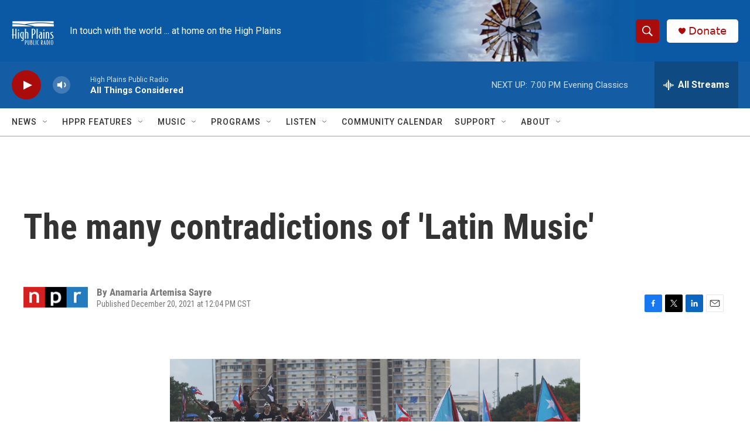

--- FILE ---
content_type: text/html;charset=UTF-8
request_url: https://www.hppr.org/2021-12-20/the-many-contradictions-of-latin-music
body_size: 34967
content:
<!DOCTYPE html>
<html class="ArtP " lang="en">
    <head>
    <meta charset="UTF-8">

    

    <style data-cssvarsponyfill="true">
        :root { --siteBgColorInverse: #121212; --primaryTextColorInverse: #ffffff; --secondaryTextColorInverse: #cccccc; --tertiaryTextColorInverse: #cccccc; --headerBgColorInverse: #000000; --headerBorderColorInverse: #858585; --headerTextColorInverse: #000000; --secC1_Inverse: #a2a2a2; --secC4_Inverse: #282828; --headerNavBarBgColorInverse: #121212; --headerMenuBgColorInverse: #ffffff; --headerMenuTextColorInverse: #6b2b85; --headerMenuTextColorHoverInverse: #6b2b85; --liveBlogTextColorInverse: #ffffff; --applyButtonColorInverse: #4485D5; --applyButtonTextColorInverse: #4485D5; --siteBgColor: #ffffff; --primaryTextColor: #333333; --secondaryTextColor: #666666; --secC1: #767676; --secC4: #a0a0a0; --secC5: #ffffff; --siteBgColor: #ffffff; --siteInverseBgColor: #000000; --linkColor: #145ca3; --linkHoverColor: #145ca3; --headerBgColor: #ffffff; --headerBgColorInverse: #000000; --headerBorderColor: #e6e6e6; --headerBorderColorInverse: #858585; --tertiaryTextColor: #1c1c1c; --headerTextColor: #ffffff; --buttonTextColor: #ffffff; --headerNavBarBgColor: #ffffff; --headerNavBarTextColor: #333333; --headerMenuBgColor: #ffffff; --headerMenuTextColor: #333333; --headerMenuTextColorHover: #1772b0; --liveBlogTextColor: #282829; --applyButtonColor: #194173; --applyButtonTextColor: #2c4273; --primaryColor1: #145ca3; --primaryColor2: #aa0c0c; --breakingColor: #ff6f00; --secC2: #cccccc; --secC3: #e6e6e6; --secC5: #ffffff; --linkColor: #145ca3; --linkHoverColor: #145ca3; --donateBGColor: #ffffff; --headerIconColor: #aa0c0c; --hatButtonBgColor: #ffffff; --hatButtonBgHoverColor: #411c58; --hatButtonBorderColor: #411c58; --hatButtonBorderHoverColor: #ffffff; --hatButtoniconColor: #d62021; --hatButtonTextColor: #411c58; --hatButtonTextHoverColor: #ffffff; --footerTextColor: #ffffff; --footerTextBgColor: #ffffff; --footerPartnersBgColor: #000000; --listBorderColor: #030202; --gridBorderColor: #e6e6e6; --tagButtonBorderColor: #1772b0; --tagButtonTextColor: #1772b0; --breakingTextColor: #ffffff; --sectionTextColor: #ffffff; --contentWidth: 1240px; --primaryHeadlineFont: sans-serif; --secHlFont: sans-serif; --bodyFont: sans-serif; --colorWhite: #ffffff; --colorBlack: #000000;} .fonts-loaded { --primaryHeadlineFont: "Roboto Condensed"; --secHlFont: "Roboto Condensed"; --bodyFont: "Roboto"; --liveBlogBodyFont: "Roboto";}
    </style>

    
    
    <meta name="twitter:card" content="summary_large_image"/>
    
    
    
    
    <meta name="twitter:description" content="For some, the term &#x27;Latin music&#x27; is too broad to be meaningful. For others, it invokes a sense of pride and resistance. To help break it down, we spoke to an expert on race and music and pop culture."/>
    
    
    <meta name="twitter:image" content="https://npr.brightspotcdn.com/dims4/default/db91dc7/2147483647/strip/true/crop/2622x1475+0+246/resize/1200x675!/quality/90/?url=https%3A%2F%2Fmedia.npr.org%2Fassets%2Fimg%2F2021%2F12%2F20%2Fgettyimages-1163579666-f931e258a7b8385e2940269c245cbc711fc6694b.jpg"/>

    
    <meta name="twitter:image:alt" content="A truck carrying Bad Bunny, Ricky Martin and Residente joins with thousands of other people as they call on Puerto Rican Gov. Rosselló to step down."/>
    
    
    <meta name="twitter:site" content="@@hppr"/>
    
    
    
    <meta name="twitter:title" content="The many contradictions of &#x27;Latin Music&#x27;"/>
    
<meta name="disqus.shortname" content="npr-hppr">
<meta name="disqus.url" content="https://www.hppr.org/2021-12-20/the-many-contradictions-of-latin-music">
<meta name="disqus.title" content="The many contradictions of &#x27;Latin Music&#x27;">
<meta name="disqus.identifier" content="0000017d-d936-d449-a7ff-dd7f632d0000">
    <meta property="og:title" content="The many contradictions of &#x27;Latin Music&#x27;">

    <meta property="og:url" content="https://www.hppr.org/2021-12-20/the-many-contradictions-of-latin-music">

    <meta property="og:image" content="https://npr.brightspotcdn.com/dims4/default/8de768d/2147483647/strip/true/crop/2622x1377+0+295/resize/1200x630!/quality/90/?url=https%3A%2F%2Fmedia.npr.org%2Fassets%2Fimg%2F2021%2F12%2F20%2Fgettyimages-1163579666-f931e258a7b8385e2940269c245cbc711fc6694b.jpg">

    
    <meta property="og:image:url" content="https://npr.brightspotcdn.com/dims4/default/8de768d/2147483647/strip/true/crop/2622x1377+0+295/resize/1200x630!/quality/90/?url=https%3A%2F%2Fmedia.npr.org%2Fassets%2Fimg%2F2021%2F12%2F20%2Fgettyimages-1163579666-f931e258a7b8385e2940269c245cbc711fc6694b.jpg">
    
    <meta property="og:image:width" content="1200">
    <meta property="og:image:height" content="630">
    <meta property="og:image:type" content="image/jpeg">
    
    <meta property="og:image:alt" content="A truck carrying Bad Bunny, Ricky Martin and Residente joins with thousands of other people as they call on Puerto Rican Gov. Rosselló to step down.">
    

    <meta property="og:description" content="For some, the term &#x27;Latin music&#x27; is too broad to be meaningful. For others, it invokes a sense of pride and resistance. To help break it down, we spoke to an expert on race and music and pop culture.">

    <meta property="og:site_name" content="HPPR">



    <meta property="og:type" content="article">

    <meta property="article:author" content="">

    <meta property="article:published_time" content="2021-12-20T18:04:43">

    <meta property="article:modified_time" content="2021-12-20T18:59:19.826">

    <meta property="article:tag" content="NPR Top Stories">

    <meta property="fb:app_id" content="461977434911069">




    <link data-cssvarsponyfill="true" class="Webpack-css" rel="stylesheet" href="https://npr.brightspotcdn.com/resource/00000177-1bc0-debb-a57f-dfcf4a950000/styleguide/All.min.0db89f2a608a6b13cec2d9fc84f71c45.gz.css">

    

    <style>.FooterNavigation-items-item {
    display: inline-block
}</style>
<style>[class*='-articleBody'] > ul,
[class*='-articleBody'] > ul ul {
    list-style-type: disc;
}</style>


    <meta name="viewport" content="width=device-width, initial-scale=1, viewport-fit=cover"><title>The many contradictions of &#x27;Latin Music&#x27; | HPPR</title><meta name="description" content="For some, the term &#x27;Latin music&#x27; is too broad to be meaningful. For others, it invokes a sense of pride and resistance. To help break it down, we spoke to an expert on race and music and pop culture."><link rel="canonical" href="https://www.npr.org/sections/codeswitch/2021/12/20/255821310/the-many-contradictions-of-latin-music?ft=nprml&amp;f=255821310"><meta name="brightspot.contentId" content="0000017d-d936-d449-a7ff-dd7f632d0000"><link rel="apple-touch-icon"sizes="180x180"href="/apple-touch-icon.png"><link rel="icon"type="image/png"href="/favicon-32x32.png"><link rel="icon"type="image/png"href="/favicon-16x16.png">
    
    
    <meta name="brightspot-dataLayer" content="{
  &quot;author&quot; : &quot;Anamaria Artemisa Sayre&quot;,
  &quot;bspStoryId&quot; : &quot;0000017d-d936-d449-a7ff-dd7f632d0000&quot;,
  &quot;category&quot; : &quot;&quot;,
  &quot;inlineAudio&quot; : 0,
  &quot;keywords&quot; : &quot;NPR Top Stories&quot;,
  &quot;nprCmsSite&quot; : true,
  &quot;nprStoryId&quot; : &quot;255821310&quot;,
  &quot;pageType&quot; : &quot;news-story&quot;,
  &quot;program&quot; : &quot;&quot;,
  &quot;publishedDate&quot; : &quot;2021-12-20T12:04:43Z&quot;,
  &quot;siteName&quot; : &quot;HPPR&quot;,
  &quot;station&quot; : &quot;High Plains Public Radio&quot;,
  &quot;stationOrgId&quot; : &quot;1177&quot;,
  &quot;storyOrgId&quot; : &quot;s1&quot;,
  &quot;storyTheme&quot; : &quot;news-story&quot;,
  &quot;storyTitle&quot; : &quot;The many contradictions of &#x27;Latin Music&#x27;&quot;,
  &quot;timezone&quot; : &quot;America/Chicago&quot;,
  &quot;wordCount&quot; : 0,
  &quot;series&quot; : &quot;&quot;
}">
    <script id="brightspot-dataLayer">
        (function () {
            var dataValue = document.head.querySelector('meta[name="brightspot-dataLayer"]').content;
            if (dataValue) {
                window.brightspotDataLayer = JSON.parse(dataValue);
            }
        })();
    </script>

    <link rel="amphtml" href="https://www.hppr.org/2021-12-20/the-many-contradictions-of-latin-music?_amp=true">

    

    
    <script src="https://npr.brightspotcdn.com/resource/00000177-1bc0-debb-a57f-dfcf4a950000/styleguide/All.min.fd8f7fccc526453c829dde80fc7c2ef5.gz.js" async></script>
    

    <!-- no longer used, moved disqus script to be loaded by ps-disqus-comment-module.js to avoid errors --><script type="application/ld+json">{"@context":"http://schema.org","@type":"ListenAction","description":"For some, the term 'Latin music' is too broad to be meaningful. For others, it invokes a sense of pride and resistance. To help break it down, we spoke to an expert on race and music and pop culture.","name":"The many contradictions of 'Latin Music'"}</script><script>

  window.fbAsyncInit = function() {
      FB.init({
          
              appId : '461977434911069',
          
          xfbml : true,
          version : 'v2.9'
      });
  };

  (function(d, s, id){
     var js, fjs = d.getElementsByTagName(s)[0];
     if (d.getElementById(id)) {return;}
     js = d.createElement(s); js.id = id;
     js.src = "//connect.facebook.net/en_US/sdk.js";
     fjs.parentNode.insertBefore(js, fjs);
   }(document, 'script', 'facebook-jssdk'));
</script>
<meta name="gtm-dataLayer" content="{
  &quot;gtmAuthor&quot; : &quot;Anamaria Artemisa Sayre&quot;,
  &quot;gtmBspStoryId&quot; : &quot;0000017d-d936-d449-a7ff-dd7f632d0000&quot;,
  &quot;gtmCategory&quot; : &quot;&quot;,
  &quot;gtmInlineAudio&quot; : 0,
  &quot;gtmKeywords&quot; : &quot;NPR Top Stories&quot;,
  &quot;gtmNprCmsSite&quot; : true,
  &quot;gtmNprStoryId&quot; : &quot;255821310&quot;,
  &quot;gtmPageType&quot; : &quot;news-story&quot;,
  &quot;gtmProgram&quot; : &quot;&quot;,
  &quot;gtmPublishedDate&quot; : &quot;2021-12-20T12:04:43Z&quot;,
  &quot;gtmSiteName&quot; : &quot;HPPR&quot;,
  &quot;gtmStation&quot; : &quot;High Plains Public Radio&quot;,
  &quot;gtmStationOrgId&quot; : &quot;1177&quot;,
  &quot;gtmStoryOrgId&quot; : &quot;s1&quot;,
  &quot;gtmStoryTheme&quot; : &quot;news-story&quot;,
  &quot;gtmStoryTitle&quot; : &quot;The many contradictions of &#x27;Latin Music&#x27;&quot;,
  &quot;gtmTimezone&quot; : &quot;America/Chicago&quot;,
  &quot;gtmWordCount&quot; : 0,
  &quot;gtmSeries&quot; : &quot;&quot;
}"><script>

    (function () {
        var dataValue = document.head.querySelector('meta[name="gtm-dataLayer"]').content;
        if (dataValue) {
            window.dataLayer = window.dataLayer || [];
            dataValue = JSON.parse(dataValue);
            dataValue['event'] = 'gtmFirstView';
            window.dataLayer.push(dataValue);
        }
    })();

    (function(w,d,s,l,i){w[l]=w[l]||[];w[l].push({'gtm.start':
            new Date().getTime(),event:'gtm.js'});var f=d.getElementsByTagName(s)[0],
        j=d.createElement(s),dl=l!='dataLayer'?'&l='+l:'';j.async=true;j.src=
        'https://www.googletagmanager.com/gtm.js?id='+i+dl;f.parentNode.insertBefore(j,f);
})(window,document,'script','dataLayer','GTM-N39QFDR ');</script><script type="application/ld+json">{"@context":"http://schema.org","@type":"NewsArticle","author":[{"@context":"http://schema.org","@type":"Person","name":"Anamaria Artemisa Sayre"}],"dateModified":"2021-12-20T13:59:19Z","datePublished":"2021-12-20T13:04:43Z","headline":"The many contradictions of 'Latin Music'","image":{"@context":"http://schema.org","@type":"ImageObject","url":"https://media.npr.org/assets/img/2021/12/20/gettyimages-1163579666-f931e258a7b8385e2940269c245cbc711fc6694b.jpg"},"mainEntityOfPage":{"@type":"NewsArticle","@id":"https://www.hppr.org/2021-12-20/the-many-contradictions-of-latin-music"},"publisher":{"@type":"Organization","name":"HPPR","logo":{"@context":"http://schema.org","@type":"ImageObject","height":"60","url":"https://npr.brightspotcdn.com/dims4/default/e587abe/2147483647/resize/x60/quality/90/?url=http%3A%2F%2Fnpr-brightspot.s3.amazonaws.com%2F01%2F55%2F58db5ebd4184bc2cd702f8c240b8%2Fhppr-specific-factimpact-4.png","width":"72"}}}</script><script async="async" src="https://securepubads.g.doubleclick.net/tag/js/gpt.js"></script>
<script type="text/javascript">
    // Google tag setup
    var googletag = googletag || {};
    googletag.cmd = googletag.cmd || [];

    googletag.cmd.push(function () {
        // @see https://developers.google.com/publisher-tag/reference#googletag.PubAdsService_enableLazyLoad
        googletag.pubads().enableLazyLoad({
            fetchMarginPercent: 100, // fetch and render ads within this % of viewport
            renderMarginPercent: 100,
            mobileScaling: 1  // Same on mobile.
        });

        googletag.pubads().enableSingleRequest()
        googletag.pubads().enableAsyncRendering()
        googletag.pubads().collapseEmptyDivs()
        googletag.pubads().disableInitialLoad()
        googletag.enableServices()
    })
</script>
<script>window.addEventListener('DOMContentLoaded', (event) => {
    window.nulldurationobserver = new MutationObserver(function (mutations) {
        document.querySelectorAll('.StreamPill-duration').forEach(pill => { 
      if (pill.innerText == "LISTENNULL") {
         pill.innerText = "LISTEN"
      } 
    });
      });

      window.nulldurationobserver.observe(document.body, {
        childList: true,
        subtree: true
      });
});
</script>


    <script>
        var head = document.getElementsByTagName('head')
        head = head[0]
        var link = document.createElement('link');
        link.setAttribute('href', 'https://fonts.googleapis.com/css?family=Roboto Condensed|Roboto|Roboto:400,500,700&display=swap');
        var relList = link.relList;

        if (relList && relList.supports('preload')) {
            link.setAttribute('as', 'style');
            link.setAttribute('rel', 'preload');
            link.setAttribute('onload', 'this.rel="stylesheet"');
            link.setAttribute('crossorigin', 'anonymous');
        } else {
            link.setAttribute('rel', 'stylesheet');
        }

        head.appendChild(link);
    </script>
</head>


    <body class="Page-body" data-content-width="1240px">
    <noscript>
    <iframe src="https://www.googletagmanager.com/ns.html?id=GTM-N39QFDR " height="0" width="0" style="display:none;visibility:hidden"></iframe>
</noscript>
        

    <!-- Putting icons here, so we don't have to include in a bunch of -body hbs's -->
<svg xmlns="http://www.w3.org/2000/svg" style="display:none" id="iconsMap1" class="iconsMap">
    <symbol id="play-icon" viewBox="0 0 115 115">
        <polygon points="0,0 115,57.5 0,115" fill="currentColor" />
    </symbol>
    <symbol id="grid" viewBox="0 0 32 32">
            <g>
                <path d="M6.4,5.7 C6.4,6.166669 6.166669,6.4 5.7,6.4 L0.7,6.4 C0.233331,6.4 0,6.166669 0,5.7 L0,0.7 C0,0.233331 0.233331,0 0.7,0 L5.7,0 C6.166669,0 6.4,0.233331 6.4,0.7 L6.4,5.7 Z M19.2,5.7 C19.2,6.166669 18.966669,6.4 18.5,6.4 L13.5,6.4 C13.033331,6.4 12.8,6.166669 12.8,5.7 L12.8,0.7 C12.8,0.233331 13.033331,0 13.5,0 L18.5,0 C18.966669,0 19.2,0.233331 19.2,0.7 L19.2,5.7 Z M32,5.7 C32,6.166669 31.766669,6.4 31.3,6.4 L26.3,6.4 C25.833331,6.4 25.6,6.166669 25.6,5.7 L25.6,0.7 C25.6,0.233331 25.833331,0 26.3,0 L31.3,0 C31.766669,0 32,0.233331 32,0.7 L32,5.7 Z M6.4,18.5 C6.4,18.966669 6.166669,19.2 5.7,19.2 L0.7,19.2 C0.233331,19.2 0,18.966669 0,18.5 L0,13.5 C0,13.033331 0.233331,12.8 0.7,12.8 L5.7,12.8 C6.166669,12.8 6.4,13.033331 6.4,13.5 L6.4,18.5 Z M19.2,18.5 C19.2,18.966669 18.966669,19.2 18.5,19.2 L13.5,19.2 C13.033331,19.2 12.8,18.966669 12.8,18.5 L12.8,13.5 C12.8,13.033331 13.033331,12.8 13.5,12.8 L18.5,12.8 C18.966669,12.8 19.2,13.033331 19.2,13.5 L19.2,18.5 Z M32,18.5 C32,18.966669 31.766669,19.2 31.3,19.2 L26.3,19.2 C25.833331,19.2 25.6,18.966669 25.6,18.5 L25.6,13.5 C25.6,13.033331 25.833331,12.8 26.3,12.8 L31.3,12.8 C31.766669,12.8 32,13.033331 32,13.5 L32,18.5 Z M6.4,31.3 C6.4,31.766669 6.166669,32 5.7,32 L0.7,32 C0.233331,32 0,31.766669 0,31.3 L0,26.3 C0,25.833331 0.233331,25.6 0.7,25.6 L5.7,25.6 C6.166669,25.6 6.4,25.833331 6.4,26.3 L6.4,31.3 Z M19.2,31.3 C19.2,31.766669 18.966669,32 18.5,32 L13.5,32 C13.033331,32 12.8,31.766669 12.8,31.3 L12.8,26.3 C12.8,25.833331 13.033331,25.6 13.5,25.6 L18.5,25.6 C18.966669,25.6 19.2,25.833331 19.2,26.3 L19.2,31.3 Z M32,31.3 C32,31.766669 31.766669,32 31.3,32 L26.3,32 C25.833331,32 25.6,31.766669 25.6,31.3 L25.6,26.3 C25.6,25.833331 25.833331,25.6 26.3,25.6 L31.3,25.6 C31.766669,25.6 32,25.833331 32,26.3 L32,31.3 Z" id=""></path>
            </g>
    </symbol>
    <symbol id="radio-stream" width="18" height="19" viewBox="0 0 18 19">
        <g fill="currentColor" fill-rule="nonzero">
            <path d="M.5 8c-.276 0-.5.253-.5.565v1.87c0 .312.224.565.5.565s.5-.253.5-.565v-1.87C1 8.253.776 8 .5 8zM2.5 8c-.276 0-.5.253-.5.565v1.87c0 .312.224.565.5.565s.5-.253.5-.565v-1.87C3 8.253 2.776 8 2.5 8zM3.5 7c-.276 0-.5.276-.5.617v3.766c0 .34.224.617.5.617s.5-.276.5-.617V7.617C4 7.277 3.776 7 3.5 7zM5.5 6c-.276 0-.5.275-.5.613v5.774c0 .338.224.613.5.613s.5-.275.5-.613V6.613C6 6.275 5.776 6 5.5 6zM6.5 4c-.276 0-.5.26-.5.58v8.84c0 .32.224.58.5.58s.5-.26.5-.58V4.58C7 4.26 6.776 4 6.5 4zM8.5 0c-.276 0-.5.273-.5.61v17.78c0 .337.224.61.5.61s.5-.273.5-.61V.61C9 .273 8.776 0 8.5 0zM9.5 2c-.276 0-.5.274-.5.612v14.776c0 .338.224.612.5.612s.5-.274.5-.612V2.612C10 2.274 9.776 2 9.5 2zM11.5 5c-.276 0-.5.276-.5.616v8.768c0 .34.224.616.5.616s.5-.276.5-.616V5.616c0-.34-.224-.616-.5-.616zM12.5 6c-.276 0-.5.262-.5.584v4.832c0 .322.224.584.5.584s.5-.262.5-.584V6.584c0-.322-.224-.584-.5-.584zM14.5 7c-.276 0-.5.29-.5.647v3.706c0 .357.224.647.5.647s.5-.29.5-.647V7.647C15 7.29 14.776 7 14.5 7zM15.5 8c-.276 0-.5.253-.5.565v1.87c0 .312.224.565.5.565s.5-.253.5-.565v-1.87c0-.312-.224-.565-.5-.565zM17.5 8c-.276 0-.5.253-.5.565v1.87c0 .312.224.565.5.565s.5-.253.5-.565v-1.87c0-.312-.224-.565-.5-.565z"/>
        </g>
    </symbol>
    <symbol id="icon-magnify" viewBox="0 0 31 31">
        <g>
            <path fill-rule="evenodd" d="M22.604 18.89l-.323.566 8.719 8.8L28.255 31l-8.719-8.8-.565.404c-2.152 1.346-4.386 2.018-6.7 2.018-3.39 0-6.284-1.21-8.679-3.632C1.197 18.568 0 15.66 0 12.27c0-3.39 1.197-6.283 3.592-8.678C5.987 1.197 8.88 0 12.271 0c3.39 0 6.283 1.197 8.678 3.592 2.395 2.395 3.593 5.288 3.593 8.679 0 2.368-.646 4.574-1.938 6.62zM19.162 5.77C17.322 3.925 15.089 3 12.46 3c-2.628 0-4.862.924-6.702 2.77C3.92 7.619 3 9.862 3 12.5c0 2.639.92 4.882 2.76 6.73C7.598 21.075 9.832 22 12.46 22c2.629 0 4.862-.924 6.702-2.77C21.054 17.33 22 15.085 22 12.5c0-2.586-.946-4.83-2.838-6.73z"/>
        </g>
    </symbol>
    <symbol id="burger-menu" viewBox="0 0 14 10">
        <g>
            <path fill-rule="evenodd" d="M0 5.5v-1h14v1H0zM0 1V0h14v1H0zm0 9V9h14v1H0z"></path>
        </g>
    </symbol>
    <symbol id="close-x" viewBox="0 0 14 14">
        <g>
            <path fill-rule="nonzero" d="M6.336 7L0 .664.664 0 7 6.336 13.336 0 14 .664 7.664 7 14 13.336l-.664.664L7 7.664.664 14 0 13.336 6.336 7z"></path>
        </g>
    </symbol>
    <symbol id="share-more-arrow" viewBox="0 0 512 512" style="enable-background:new 0 0 512 512;">
        <g>
            <g>
                <path d="M512,241.7L273.643,3.343v156.152c-71.41,3.744-138.015,33.337-188.958,84.28C30.075,298.384,0,370.991,0,448.222v60.436
                    l29.069-52.985c45.354-82.671,132.173-134.027,226.573-134.027c5.986,0,12.004,0.212,18.001,0.632v157.779L512,241.7z
                    M255.642,290.666c-84.543,0-163.661,36.792-217.939,98.885c26.634-114.177,129.256-199.483,251.429-199.483h15.489V78.131
                    l163.568,163.568L304.621,405.267V294.531l-13.585-1.683C279.347,291.401,267.439,290.666,255.642,290.666z"></path>
            </g>
        </g>
    </symbol>
    <symbol id="chevron" viewBox="0 0 100 100">
        <g>
            <path d="M22.4566257,37.2056786 L-21.4456527,71.9511488 C-22.9248661,72.9681457 -24.9073712,72.5311671 -25.8758148,70.9765924 L-26.9788683,69.2027424 C-27.9450684,67.6481676 -27.5292733,65.5646602 -26.0500598,64.5484493 L20.154796,28.2208967 C21.5532435,27.2597011 23.3600078,27.2597011 24.759951,28.2208967 L71.0500598,64.4659264 C72.5292733,65.4829232 72.9450684,67.5672166 71.9788683,69.1217913 L70.8750669,70.8956413 C69.9073712,72.4502161 67.9241183,72.8848368 66.4449048,71.8694118 L22.4566257,37.2056786 Z" id="Transparent-Chevron" transform="translate(22.500000, 50.000000) rotate(90.000000) translate(-22.500000, -50.000000) "></path>
        </g>
    </symbol>
</svg>

<svg xmlns="http://www.w3.org/2000/svg" style="display:none" id="iconsMap2" class="iconsMap">
    <symbol id="mono-icon-facebook" viewBox="0 0 10 19">
        <path fill-rule="evenodd" d="M2.707 18.25V10.2H0V7h2.707V4.469c0-1.336.375-2.373 1.125-3.112C4.582.62 5.578.25 6.82.25c1.008 0 1.828.047 2.461.14v2.848H7.594c-.633 0-1.067.14-1.301.422-.188.235-.281.61-.281 1.125V7H9l-.422 3.2H6.012v8.05H2.707z"></path>
    </symbol>
    <symbol id="mono-icon-instagram" viewBox="0 0 17 17">
        <g>
            <path fill-rule="evenodd" d="M8.281 4.207c.727 0 1.4.182 2.022.545a4.055 4.055 0 0 1 1.476 1.477c.364.62.545 1.294.545 2.021 0 .727-.181 1.4-.545 2.021a4.055 4.055 0 0 1-1.476 1.477 3.934 3.934 0 0 1-2.022.545c-.726 0-1.4-.182-2.021-.545a4.055 4.055 0 0 1-1.477-1.477 3.934 3.934 0 0 1-.545-2.021c0-.727.182-1.4.545-2.021A4.055 4.055 0 0 1 6.26 4.752a3.934 3.934 0 0 1 2.021-.545zm0 6.68a2.54 2.54 0 0 0 1.864-.774 2.54 2.54 0 0 0 .773-1.863 2.54 2.54 0 0 0-.773-1.863 2.54 2.54 0 0 0-1.864-.774 2.54 2.54 0 0 0-1.863.774 2.54 2.54 0 0 0-.773 1.863c0 .727.257 1.348.773 1.863a2.54 2.54 0 0 0 1.863.774zM13.45 4.03c-.023.258-.123.48-.299.668a.856.856 0 0 1-.65.281.913.913 0 0 1-.668-.28.913.913 0 0 1-.281-.669c0-.258.094-.48.281-.668a.913.913 0 0 1 .668-.28c.258 0 .48.093.668.28.187.188.281.41.281.668zm2.672.95c.023.656.035 1.746.035 3.269 0 1.523-.017 2.62-.053 3.287-.035.668-.134 1.248-.298 1.74a4.098 4.098 0 0 1-.967 1.53 4.098 4.098 0 0 1-1.53.966c-.492.164-1.072.264-1.74.3-.668.034-1.763.052-3.287.052-1.523 0-2.619-.018-3.287-.053-.668-.035-1.248-.146-1.74-.334a3.747 3.747 0 0 1-1.53-.931 4.098 4.098 0 0 1-.966-1.53c-.164-.492-.264-1.072-.299-1.74C.424 10.87.406 9.773.406 8.25S.424 5.63.46 4.963c.035-.668.135-1.248.299-1.74.21-.586.533-1.096.967-1.53A4.098 4.098 0 0 1 3.254.727c.492-.164 1.072-.264 1.74-.3C5.662.394 6.758.376 8.281.376c1.524 0 2.62.018 3.287.053.668.035 1.248.135 1.74.299a4.098 4.098 0 0 1 2.496 2.496c.165.492.27 1.078.317 1.757zm-1.687 7.91c.14-.399.234-1.032.28-1.899.024-.515.036-1.242.036-2.18V7.689c0-.961-.012-1.688-.035-2.18-.047-.89-.14-1.524-.281-1.899a2.537 2.537 0 0 0-1.512-1.511c-.375-.14-1.008-.235-1.899-.282a51.292 51.292 0 0 0-2.18-.035H7.72c-.938 0-1.664.012-2.18.035-.867.047-1.5.141-1.898.282a2.537 2.537 0 0 0-1.512 1.511c-.14.375-.234 1.008-.281 1.899a51.292 51.292 0 0 0-.036 2.18v1.125c0 .937.012 1.664.036 2.18.047.866.14 1.5.28 1.898.306.726.81 1.23 1.513 1.511.398.141 1.03.235 1.898.282.516.023 1.242.035 2.18.035h1.125c.96 0 1.687-.012 2.18-.035.89-.047 1.523-.141 1.898-.282.726-.304 1.23-.808 1.512-1.511z"></path>
        </g>
    </symbol>
    <symbol id="mono-icon-email" viewBox="0 0 512 512">
        <g>
            <path d="M67,148.7c11,5.8,163.8,89.1,169.5,92.1c5.7,3,11.5,4.4,20.5,4.4c9,0,14.8-1.4,20.5-4.4c5.7-3,158.5-86.3,169.5-92.1
                c4.1-2.1,11-5.9,12.5-10.2c2.6-7.6-0.2-10.5-11.3-10.5H257H65.8c-11.1,0-13.9,3-11.3,10.5C56,142.9,62.9,146.6,67,148.7z"></path>
            <path d="M455.7,153.2c-8.2,4.2-81.8,56.6-130.5,88.1l82.2,92.5c2,2,2.9,4.4,1.8,5.6c-1.2,1.1-3.8,0.5-5.9-1.4l-98.6-83.2
                c-14.9,9.6-25.4,16.2-27.2,17.2c-7.7,3.9-13.1,4.4-20.5,4.4c-7.4,0-12.8-0.5-20.5-4.4c-1.9-1-12.3-7.6-27.2-17.2l-98.6,83.2
                c-2,2-4.7,2.6-5.9,1.4c-1.2-1.1-0.3-3.6,1.7-5.6l82.1-92.5c-48.7-31.5-123.1-83.9-131.3-88.1c-8.8-4.5-9.3,0.8-9.3,4.9
                c0,4.1,0,205,0,205c0,9.3,13.7,20.9,23.5,20.9H257h185.5c9.8,0,21.5-11.7,21.5-20.9c0,0,0-201,0-205
                C464,153.9,464.6,148.7,455.7,153.2z"></path>
        </g>
    </symbol>
    <symbol id="default-image" width="24" height="24" viewBox="0 0 24 24" fill="none" stroke="currentColor" stroke-width="2" stroke-linecap="round" stroke-linejoin="round" class="feather feather-image">
        <rect x="3" y="3" width="18" height="18" rx="2" ry="2"></rect>
        <circle cx="8.5" cy="8.5" r="1.5"></circle>
        <polyline points="21 15 16 10 5 21"></polyline>
    </symbol>
    <symbol id="icon-email" width="18px" viewBox="0 0 20 14">
        <g id="Symbols" stroke="none" stroke-width="1" fill="none" fill-rule="evenodd" stroke-linecap="round" stroke-linejoin="round">
            <g id="social-button-bar" transform="translate(-125.000000, -8.000000)" stroke="#000000">
                <g id="Group-2" transform="translate(120.000000, 0.000000)">
                    <g id="envelope" transform="translate(6.000000, 9.000000)">
                        <path d="M17.5909091,10.6363636 C17.5909091,11.3138182 17.0410909,11.8636364 16.3636364,11.8636364 L1.63636364,11.8636364 C0.958909091,11.8636364 0.409090909,11.3138182 0.409090909,10.6363636 L0.409090909,1.63636364 C0.409090909,0.958090909 0.958909091,0.409090909 1.63636364,0.409090909 L16.3636364,0.409090909 C17.0410909,0.409090909 17.5909091,0.958090909 17.5909091,1.63636364 L17.5909091,10.6363636 L17.5909091,10.6363636 Z" id="Stroke-406"></path>
                        <polyline id="Stroke-407" points="17.1818182 0.818181818 9 7.36363636 0.818181818 0.818181818"></polyline>
                    </g>
                </g>
            </g>
        </g>
    </symbol>
    <symbol id="mono-icon-print" viewBox="0 0 12 12">
        <g fill-rule="evenodd">
            <path fill-rule="nonzero" d="M9 10V7H3v3H1a1 1 0 0 1-1-1V4a1 1 0 0 1 1-1h10a1 1 0 0 1 1 1v3.132A2.868 2.868 0 0 1 9.132 10H9zm.5-4.5a1 1 0 1 0 0-2 1 1 0 0 0 0 2zM3 0h6v2H3z"></path>
            <path d="M4 8h4v4H4z"></path>
        </g>
    </symbol>
    <symbol id="mono-icon-copylink" viewBox="0 0 12 12">
        <g fill-rule="evenodd">
            <path d="M10.199 2.378c.222.205.4.548.465.897.062.332.016.614-.132.774L8.627 6.106c-.187.203-.512.232-.75-.014a.498.498 0 0 0-.706.028.499.499 0 0 0 .026.706 1.509 1.509 0 0 0 2.165-.04l1.903-2.06c.37-.398.506-.98.382-1.636-.105-.557-.392-1.097-.77-1.445L9.968.8C9.591.452 9.03.208 8.467.145 7.803.072 7.233.252 6.864.653L4.958 2.709a1.509 1.509 0 0 0 .126 2.161.5.5 0 1 0 .68-.734c-.264-.218-.26-.545-.071-.747L7.597 1.33c.147-.16.425-.228.76-.19.353.038.71.188.931.394l.91.843.001.001zM1.8 9.623c-.222-.205-.4-.549-.465-.897-.062-.332-.016-.614.132-.774l1.905-2.057c.187-.203.512-.232.75.014a.498.498 0 0 0 .706-.028.499.499 0 0 0-.026-.706 1.508 1.508 0 0 0-2.165.04L.734 7.275c-.37.399-.506.98-.382 1.637.105.557.392 1.097.77 1.445l.91.843c.376.35.937.594 1.5.656.664.073 1.234-.106 1.603-.507L7.04 9.291a1.508 1.508 0 0 0-.126-2.16.5.5 0 0 0-.68.734c.264.218.26.545.071.747l-1.904 2.057c-.147.16-.425.228-.76.191-.353-.038-.71-.188-.931-.394l-.91-.843z"></path>
            <path d="M8.208 3.614a.5.5 0 0 0-.707.028L3.764 7.677a.5.5 0 0 0 .734.68L8.235 4.32a.5.5 0 0 0-.027-.707"></path>
        </g>
    </symbol>
    <symbol id="mono-icon-linkedin" viewBox="0 0 16 17">
        <g fill-rule="evenodd">
            <path d="M3.734 16.125H.464V5.613h3.27zM2.117 4.172c-.515 0-.96-.188-1.336-.563A1.825 1.825 0 0 1 .22 2.273c0-.515.187-.96.562-1.335.375-.375.82-.563 1.336-.563.516 0 .961.188 1.336.563.375.375.563.82.563 1.335 0 .516-.188.961-.563 1.336-.375.375-.82.563-1.336.563zM15.969 16.125h-3.27v-5.133c0-.844-.07-1.453-.21-1.828-.259-.633-.762-.95-1.512-.95s-1.278.282-1.582.845c-.235.421-.352 1.043-.352 1.863v5.203H5.809V5.613h3.128v1.442h.036c.234-.469.609-.856 1.125-1.16.562-.375 1.218-.563 1.968-.563 1.524 0 2.59.48 3.2 1.441.468.774.703 1.97.703 3.586v5.766z"></path>
        </g>
    </symbol>
    <symbol id="mono-icon-pinterest" viewBox="0 0 512 512">
        <g>
            <path d="M256,32C132.3,32,32,132.3,32,256c0,91.7,55.2,170.5,134.1,205.2c-0.6-15.6-0.1-34.4,3.9-51.4
                c4.3-18.2,28.8-122.1,28.8-122.1s-7.2-14.3-7.2-35.4c0-33.2,19.2-58,43.2-58c20.4,0,30.2,15.3,30.2,33.6
                c0,20.5-13.1,51.1-19.8,79.5c-5.6,23.8,11.9,43.1,35.4,43.1c42.4,0,71-54.5,71-119.1c0-49.1-33.1-85.8-93.2-85.8
                c-67.9,0-110.3,50.7-110.3,107.3c0,19.5,5.8,33.3,14.8,43.9c4.1,4.9,4.7,6.9,3.2,12.5c-1.1,4.1-3.5,14-4.6,18
                c-1.5,5.7-6.1,7.7-11.2,5.6c-31.3-12.8-45.9-47-45.9-85.6c0-63.6,53.7-139.9,160.1-139.9c85.5,0,141.8,61.9,141.8,128.3
                c0,87.9-48.9,153.5-120.9,153.5c-24.2,0-46.9-13.1-54.7-27.9c0,0-13,51.6-15.8,61.6c-4.7,17.3-14,34.5-22.5,48
                c20.1,5.9,41.4,9.2,63.5,9.2c123.7,0,224-100.3,224-224C480,132.3,379.7,32,256,32z"></path>
        </g>
    </symbol>
    <symbol id="mono-icon-tumblr" viewBox="0 0 512 512">
        <g>
            <path d="M321.2,396.3c-11.8,0-22.4-2.8-31.5-8.3c-6.9-4.1-11.5-9.6-14-16.4c-2.6-6.9-3.6-22.3-3.6-46.4V224h96v-64h-96V48h-61.9
                c-2.7,21.5-7.5,44.7-14.5,58.6c-7,13.9-14,25.8-25.6,35.7c-11.6,9.9-25.6,17.9-41.9,23.3V224h48v140.4c0,19,2,33.5,5.9,43.5
                c4,10,11.1,19.5,21.4,28.4c10.3,8.9,22.8,15.7,37.3,20.5c14.6,4.8,31.4,7.2,50.4,7.2c16.7,0,30.3-1.7,44.7-5.1
                c14.4-3.4,30.5-9.3,48.2-17.6v-65.6C363.2,389.4,342.3,396.3,321.2,396.3z"></path>
        </g>
    </symbol>
    <symbol id="mono-icon-twitter" viewBox="0 0 1200 1227">
        <g>
            <path d="M714.163 519.284L1160.89 0H1055.03L667.137 450.887L357.328 0H0L468.492 681.821L0 1226.37H105.866L515.491
            750.218L842.672 1226.37H1200L714.137 519.284H714.163ZM569.165 687.828L521.697 619.934L144.011 79.6944H306.615L611.412
            515.685L658.88 583.579L1055.08 1150.3H892.476L569.165 687.854V687.828Z" fill="white"></path>
        </g>
    </symbol>
    <symbol id="mono-icon-youtube" viewBox="0 0 512 512">
        <g>
            <path fill-rule="evenodd" d="M508.6,148.8c0-45-33.1-81.2-74-81.2C379.2,65,322.7,64,265,64c-3,0-6,0-9,0s-6,0-9,0c-57.6,0-114.2,1-169.6,3.6
                c-40.8,0-73.9,36.4-73.9,81.4C1,184.6-0.1,220.2,0,255.8C-0.1,291.4,1,327,3.4,362.7c0,45,33.1,81.5,73.9,81.5
                c58.2,2.7,117.9,3.9,178.6,3.8c60.8,0.2,120.3-1,178.6-3.8c40.9,0,74-36.5,74-81.5c2.4-35.7,3.5-71.3,3.4-107
                C512.1,220.1,511,184.5,508.6,148.8z M207,353.9V157.4l145,98.2L207,353.9z"></path>
        </g>
    </symbol>
    <symbol id="mono-icon-flipboard" viewBox="0 0 500 500">
        <g>
            <path d="M0,0V500H500V0ZM400,200H300V300H200V400H100V100H400Z"></path>
        </g>
    </symbol>
    <symbol id="mono-icon-bluesky" viewBox="0 0 568 501">
        <g>
            <path d="M123.121 33.6637C188.241 82.5526 258.281 181.681 284 234.873C309.719 181.681 379.759 82.5526 444.879
            33.6637C491.866 -1.61183 568 -28.9064 568 57.9464C568 75.2916 558.055 203.659 552.222 224.501C531.947 296.954
            458.067 315.434 392.347 304.249C507.222 323.8 536.444 388.56 473.333 453.32C353.473 576.312 301.061 422.461
            287.631 383.039C285.169 375.812 284.017 372.431 284 375.306C283.983 372.431 282.831 375.812 280.369 383.039C266.939
            422.461 214.527 576.312 94.6667 453.32C31.5556 388.56 60.7778 323.8 175.653 304.249C109.933 315.434 36.0535
            296.954 15.7778 224.501C9.94525 203.659 0 75.2916 0 57.9464C0 -28.9064 76.1345 -1.61183 123.121 33.6637Z"
            fill="white">
            </path>
        </g>
    </symbol>
    <symbol id="mono-icon-threads" viewBox="0 0 192 192">
        <g>
            <path d="M141.537 88.9883C140.71 88.5919 139.87 88.2104 139.019 87.8451C137.537 60.5382 122.616 44.905 97.5619 44.745C97.4484 44.7443 97.3355 44.7443 97.222 44.7443C82.2364 44.7443 69.7731 51.1409 62.102 62.7807L75.881 72.2328C81.6116 63.5383 90.6052 61.6848 97.2286 61.6848C97.3051 61.6848 97.3819 61.6848 97.4576 61.6855C105.707 61.7381 111.932 64.1366 115.961 68.814C118.893 72.2193 120.854 76.925 121.825 82.8638C114.511 81.6207 106.601 81.2385 98.145 81.7233C74.3247 83.0954 59.0111 96.9879 60.0396 116.292C60.5615 126.084 65.4397 134.508 73.775 140.011C80.8224 144.663 89.899 146.938 99.3323 146.423C111.79 145.74 121.563 140.987 128.381 132.296C133.559 125.696 136.834 117.143 138.28 106.366C144.217 109.949 148.617 114.664 151.047 120.332C155.179 129.967 155.42 145.8 142.501 158.708C131.182 170.016 117.576 174.908 97.0135 175.059C74.2042 174.89 56.9538 167.575 45.7381 153.317C35.2355 139.966 29.8077 120.682 29.6052 96C29.8077 71.3178 35.2355 52.0336 45.7381 38.6827C56.9538 24.4249 74.2039 17.11 97.0132 16.9405C119.988 17.1113 137.539 24.4614 149.184 38.788C154.894 45.8136 159.199 54.6488 162.037 64.9503L178.184 60.6422C174.744 47.9622 169.331 37.0357 161.965 27.974C147.036 9.60668 125.202 0.195148 97.0695 0H96.9569C68.8816 0.19447 47.2921 9.6418 32.7883 28.0793C19.8819 44.4864 13.2244 67.3157 13.0007 95.9325L13 96L13.0007 96.0675C13.2244 124.684 19.8819 147.514 32.7883 163.921C47.2921 182.358 68.8816 191.806 96.9569 192H97.0695C122.03 191.827 139.624 185.292 154.118 170.811C173.081 151.866 172.51 128.119 166.26 113.541C161.776 103.087 153.227 94.5962 141.537 88.9883ZM98.4405 129.507C88.0005 130.095 77.1544 125.409 76.6196 115.372C76.2232 107.93 81.9158 99.626 99.0812 98.6368C101.047 98.5234 102.976 98.468 104.871 98.468C111.106 98.468 116.939 99.0737 122.242 100.233C120.264 124.935 108.662 128.946 98.4405 129.507Z" fill="white"></path>
        </g>
    </symbol>
 </svg>

<svg xmlns="http://www.w3.org/2000/svg" style="display:none" id="iconsMap3" class="iconsMap">
    <symbol id="volume-mute" x="0px" y="0px" viewBox="0 0 24 24" style="enable-background:new 0 0 24 24;">
        <polygon fill="currentColor" points="11,5 6,9 2,9 2,15 6,15 11,19 "/>
        <line style="fill:none;stroke:currentColor;stroke-width:2;stroke-linecap:round;stroke-linejoin:round;" x1="23" y1="9" x2="17" y2="15"/>
        <line style="fill:none;stroke:currentColor;stroke-width:2;stroke-linecap:round;stroke-linejoin:round;" x1="17" y1="9" x2="23" y2="15"/>
    </symbol>
    <symbol id="volume-low" x="0px" y="0px" viewBox="0 0 24 24" style="enable-background:new 0 0 24 24;" xml:space="preserve">
        <polygon fill="currentColor" points="11,5 6,9 2,9 2,15 6,15 11,19 "/>
    </symbol>
    <symbol id="volume-mid" x="0px" y="0px" viewBox="0 0 24 24" style="enable-background:new 0 0 24 24;">
        <polygon fill="currentColor" points="11,5 6,9 2,9 2,15 6,15 11,19 "/>
        <path style="fill:none;stroke:currentColor;stroke-width:2;stroke-linecap:round;stroke-linejoin:round;" d="M15.5,8.5c2,2,2,5.1,0,7.1"/>
    </symbol>
    <symbol id="volume-high" x="0px" y="0px" viewBox="0 0 24 24" style="enable-background:new 0 0 24 24;">
        <polygon fill="currentColor" points="11,5 6,9 2,9 2,15 6,15 11,19 "/>
        <path style="fill:none;stroke:currentColor;stroke-width:2;stroke-linecap:round;stroke-linejoin:round;" d="M19.1,4.9c3.9,3.9,3.9,10.2,0,14.1 M15.5,8.5c2,2,2,5.1,0,7.1"/>
    </symbol>
    <symbol id="pause-icon" viewBox="0 0 12 16">
        <rect x="0" y="0" width="4" height="16" fill="currentColor"></rect>
        <rect x="8" y="0" width="4" height="16" fill="currentColor"></rect>
    </symbol>
    <symbol id="heart" viewBox="0 0 24 24">
        <g>
            <path d="M12 4.435c-1.989-5.399-12-4.597-12 3.568 0 4.068 3.06 9.481 12 14.997 8.94-5.516 12-10.929 12-14.997 0-8.118-10-8.999-12-3.568z"/>
        </g>
    </symbol>
    <symbol id="icon-location" width="24" height="24" viewBox="0 0 24 24" fill="currentColor" stroke="currentColor" stroke-width="2" stroke-linecap="round" stroke-linejoin="round" class="feather feather-map-pin">
        <path d="M21 10c0 7-9 13-9 13s-9-6-9-13a9 9 0 0 1 18 0z" fill="currentColor" fill-opacity="1"></path>
        <circle cx="12" cy="10" r="5" fill="#ffffff"></circle>
    </symbol>
    <symbol id="icon-ticket" width="23px" height="15px" viewBox="0 0 23 15">
        <g stroke="none" stroke-width="1" fill="none" fill-rule="evenodd">
            <g transform="translate(-625.000000, -1024.000000)">
                <g transform="translate(625.000000, 1024.000000)">
                    <path d="M0,12.057377 L0,3.94262296 C0.322189879,4.12588308 0.696256938,4.23076923 1.0952381,4.23076923 C2.30500469,4.23076923 3.28571429,3.26645946 3.28571429,2.07692308 C3.28571429,1.68461385 3.17904435,1.31680209 2.99266757,1 L20.0073324,1 C19.8209556,1.31680209 19.7142857,1.68461385 19.7142857,2.07692308 C19.7142857,3.26645946 20.6949953,4.23076923 21.9047619,4.23076923 C22.3037431,4.23076923 22.6778101,4.12588308 23,3.94262296 L23,12.057377 C22.6778101,11.8741169 22.3037431,11.7692308 21.9047619,11.7692308 C20.6949953,11.7692308 19.7142857,12.7335405 19.7142857,13.9230769 C19.7142857,14.3153862 19.8209556,14.6831979 20.0073324,15 L2.99266757,15 C3.17904435,14.6831979 3.28571429,14.3153862 3.28571429,13.9230769 C3.28571429,12.7335405 2.30500469,11.7692308 1.0952381,11.7692308 C0.696256938,11.7692308 0.322189879,11.8741169 -2.13162821e-14,12.057377 Z" fill="currentColor"></path>
                    <path d="M14.5,0.533333333 L14.5,15.4666667" stroke="#FFFFFF" stroke-linecap="square" stroke-dasharray="2"></path>
                </g>
            </g>
        </g>
    </symbol>
    <symbol id="icon-refresh" width="24" height="24" viewBox="0 0 24 24" fill="none" stroke="currentColor" stroke-width="2" stroke-linecap="round" stroke-linejoin="round" class="feather feather-refresh-cw">
        <polyline points="23 4 23 10 17 10"></polyline>
        <polyline points="1 20 1 14 7 14"></polyline>
        <path d="M3.51 9a9 9 0 0 1 14.85-3.36L23 10M1 14l4.64 4.36A9 9 0 0 0 20.49 15"></path>
    </symbol>

    <symbol>
    <g id="mono-icon-link-post" stroke="none" stroke-width="1" fill="none" fill-rule="evenodd">
        <g transform="translate(-313.000000, -10148.000000)" fill="#000000" fill-rule="nonzero">
            <g transform="translate(306.000000, 10142.000000)">
                <path d="M14.0614027,11.2506973 L14.3070318,11.2618997 C15.6181751,11.3582102 16.8219637,12.0327684 17.6059678,13.1077805 C17.8500396,13.4424472 17.7765978,13.9116075 17.441931,14.1556793 C17.1072643,14.3997511 16.638104,14.3263093 16.3940322,13.9916425 C15.8684436,13.270965 15.0667922,12.8217495 14.1971448,12.7578692 C13.3952042,12.6989624 12.605753,12.9728728 12.0021966,13.5148801 L11.8552806,13.6559298 L9.60365896,15.9651545 C8.45118119,17.1890154 8.4677248,19.1416686 9.64054436,20.3445766 C10.7566428,21.4893084 12.5263723,21.5504727 13.7041492,20.5254372 L13.8481981,20.3916503 L15.1367586,19.070032 C15.4259192,18.7734531 15.9007548,18.7674393 16.1973338,19.0565998 C16.466951,19.3194731 16.4964317,19.7357968 16.282313,20.0321436 L16.2107659,20.117175 L14.9130245,21.4480474 C13.1386707,23.205741 10.3106091,23.1805355 8.5665371,21.3917196 C6.88861294,19.6707486 6.81173139,16.9294487 8.36035888,15.1065701 L8.5206409,14.9274155 L10.7811785,12.6088842 C11.6500838,11.7173642 12.8355419,11.2288664 14.0614027,11.2506973 Z M22.4334629,7.60828039 C24.1113871,9.32925141 24.1882686,12.0705513 22.6396411,13.8934299 L22.4793591,14.0725845 L20.2188215,16.3911158 C19.2919892,17.3420705 18.0049901,17.8344754 16.6929682,17.7381003 C15.3818249,17.6417898 14.1780363,16.9672316 13.3940322,15.8922195 C13.1499604,15.5575528 13.2234022,15.0883925 13.558069,14.8443207 C13.8927357,14.6002489 14.361896,14.6736907 14.6059678,15.0083575 C15.1315564,15.729035 15.9332078,16.1782505 16.8028552,16.2421308 C17.6047958,16.3010376 18.394247,16.0271272 18.9978034,15.4851199 L19.1447194,15.3440702 L21.396341,13.0348455 C22.5488188,11.8109846 22.5322752,9.85833141 21.3594556,8.65542337 C20.2433572,7.51069163 18.4736277,7.44952726 17.2944986,8.47594561 L17.1502735,8.60991269 L15.8541776,9.93153101 C15.5641538,10.2272658 15.0893026,10.2318956 14.7935678,9.94187181 C14.524718,9.67821384 14.4964508,9.26180596 14.7114324,8.96608447 L14.783227,8.88126205 L16.0869755,7.55195256 C17.8613293,5.79425896 20.6893909,5.81946452 22.4334629,7.60828039 Z" id="Icon-Link"></path>
            </g>
        </g>
    </g>
    </symbol>
    <symbol id="icon-passport-badge" viewBox="0 0 80 80">
        <g fill="none" fill-rule="evenodd">
            <path fill="#5680FF" d="M0 0L80 0 0 80z" transform="translate(-464.000000, -281.000000) translate(100.000000, 180.000000) translate(364.000000, 101.000000)"/>
            <g fill="#FFF" fill-rule="nonzero">
                <path d="M17.067 31.676l-3.488-11.143-11.144-3.488 11.144-3.488 3.488-11.144 3.488 11.166 11.143 3.488-11.143 3.466-3.488 11.143zm4.935-19.567l1.207.373 2.896-4.475-4.497 2.895.394 1.207zm-9.871 0l.373-1.207-4.497-2.895 2.895 4.475 1.229-.373zm9.871 9.893l-.373 1.207 4.497 2.896-2.895-4.497-1.229.394zm-9.871 0l-1.207-.373-2.895 4.497 4.475-2.895-.373-1.229zm22.002-4.935c0 9.41-7.634 17.066-17.066 17.066C7.656 34.133 0 26.5 0 17.067 0 7.634 7.634 0 17.067 0c9.41 0 17.066 7.634 17.066 17.067zm-2.435 0c0-8.073-6.559-14.632-14.631-14.632-8.073 0-14.632 6.559-14.632 14.632 0 8.072 6.559 14.631 14.632 14.631 8.072-.022 14.631-6.58 14.631-14.631z" transform="translate(-464.000000, -281.000000) translate(100.000000, 180.000000) translate(364.000000, 101.000000) translate(6.400000, 6.400000)"/>
            </g>
        </g>
    </symbol>
    <symbol id="icon-passport-badge-circle" viewBox="0 0 45 45">
        <g fill="none" fill-rule="evenodd">
            <circle cx="23.5" cy="23" r="20.5" fill="#5680FF"/>
            <g fill="#FFF" fill-rule="nonzero">
                <path d="M17.067 31.676l-3.488-11.143-11.144-3.488 11.144-3.488 3.488-11.144 3.488 11.166 11.143 3.488-11.143 3.466-3.488 11.143zm4.935-19.567l1.207.373 2.896-4.475-4.497 2.895.394 1.207zm-9.871 0l.373-1.207-4.497-2.895 2.895 4.475 1.229-.373zm9.871 9.893l-.373 1.207 4.497 2.896-2.895-4.497-1.229.394zm-9.871 0l-1.207-.373-2.895 4.497 4.475-2.895-.373-1.229zm22.002-4.935c0 9.41-7.634 17.066-17.066 17.066C7.656 34.133 0 26.5 0 17.067 0 7.634 7.634 0 17.067 0c9.41 0 17.066 7.634 17.066 17.067zm-2.435 0c0-8.073-6.559-14.632-14.631-14.632-8.073 0-14.632 6.559-14.632 14.632 0 8.072 6.559 14.631 14.632 14.631 8.072-.022 14.631-6.58 14.631-14.631z" transform="translate(-464.000000, -281.000000) translate(100.000000, 180.000000) translate(364.000000, 101.000000) translate(6.400000, 6.400000)"/>
            </g>
        </g>
    </symbol>
    <symbol id="icon-pbs-charlotte-passport-navy" viewBox="0 0 401 42">
        <g fill="none" fill-rule="evenodd">
            <g transform="translate(-91.000000, -1361.000000) translate(89.000000, 1275.000000) translate(2.828125, 86.600000) translate(217.623043, -0.000000)">
                <circle cx="20.435" cy="20.435" r="20.435" fill="#5680FF"/>
                <path fill="#FFF" fill-rule="nonzero" d="M20.435 36.115l-3.743-11.96-11.96-3.743 11.96-3.744 3.743-11.96 3.744 11.984 11.96 3.743-11.96 3.72-3.744 11.96zm5.297-21l1.295.4 3.108-4.803-4.826 3.108.423 1.295zm-10.594 0l.4-1.295-4.826-3.108 3.108 4.803 1.318-.4zm10.594 10.617l-.4 1.295 4.826 3.108-3.107-4.826-1.319.423zm-10.594 0l-1.295-.4-3.107 4.826 4.802-3.107-.4-1.319zm23.614-5.297c0 10.1-8.193 18.317-18.317 18.317-10.1 0-18.316-8.193-18.316-18.317 0-10.123 8.193-18.316 18.316-18.316 10.1 0 18.317 8.193 18.317 18.316zm-2.614 0c0-8.664-7.039-15.703-15.703-15.703S4.732 11.772 4.732 20.435c0 8.664 7.04 15.703 15.703 15.703 8.664-.023 15.703-7.063 15.703-15.703z"/>
            </g>
            <path fill="currentColor" fill-rule="nonzero" d="M4.898 31.675v-8.216h2.1c2.866 0 5.075-.658 6.628-1.975 1.554-1.316 2.33-3.217 2.33-5.703 0-2.39-.729-4.19-2.187-5.395-1.46-1.206-3.59-1.81-6.391-1.81H0v23.099h4.898zm1.611-12.229H4.898V12.59h2.227c1.338 0 2.32.274 2.947.821.626.548.94 1.396.94 2.544 0 1.137-.374 2.004-1.122 2.599-.748.595-1.875.892-3.38.892zm22.024 12.229c2.612 0 4.68-.59 6.201-1.77 1.522-1.18 2.283-2.823 2.283-4.93 0-1.484-.324-2.674-.971-3.57-.648-.895-1.704-1.506-3.168-1.832v-.158c1.074-.18 1.935-.711 2.583-1.596.648-.885.972-2.017.972-3.397 0-2.032-.74-3.515-2.22-4.447-1.48-.932-3.858-1.398-7.133-1.398H19.89v23.098h8.642zm-.9-13.95h-2.844V12.59h2.575c1.401 0 2.425.192 3.073.576.648.385.972 1.02.972 1.904 0 .948-.298 1.627-.893 2.038-.595.41-1.556.616-2.883.616zm.347 9.905H24.79v-6.02h3.033c2.739 0 4.108.96 4.108 2.876 0 1.064-.321 1.854-.964 2.37-.642.516-1.638.774-2.986.774zm18.343 4.36c2.676 0 4.764-.6 6.265-1.8 1.5-1.201 2.251-2.844 2.251-4.93 0-1.506-.4-2.778-1.2-3.815-.801-1.038-2.281-2.072-4.44-3.105-1.633-.779-2.668-1.319-3.105-1.619-.437-.3-.755-.61-.955-.932-.2-.321-.3-.698-.3-1.13 0-.695.247-1.258.742-1.69.495-.432 1.206-.648 2.133-.648.78 0 1.572.1 2.377.3.806.2 1.825.553 3.058 1.059l1.58-3.808c-1.19-.516-2.33-.916-3.421-1.2-1.09-.285-2.236-.427-3.436-.427-2.444 0-4.358.585-5.743 1.754-1.385 1.169-2.078 2.775-2.078 4.818 0 1.085.211 2.033.632 2.844.422.811.985 1.522 1.69 2.133.706.61 1.765 1.248 3.176 1.912 1.506.716 2.504 1.237 2.994 1.564.49.326.861.666 1.114 1.019.253.353.38.755.38 1.208 0 .811-.288 1.422-.862 1.833-.574.41-1.398.616-2.472.616-.896 0-1.883-.142-2.963-.426-1.08-.285-2.398-.775-3.957-1.47v4.55c1.896.927 4.076 1.39 6.54 1.39zm29.609 0c2.338 0 4.455-.394 6.351-1.184v-4.108c-2.307.811-4.27 1.216-5.893 1.216-3.865 0-5.798-2.575-5.798-7.725 0-2.475.506-4.405 1.517-5.79 1.01-1.385 2.438-2.078 4.281-2.078.843 0 1.701.153 2.575.458.874.306 1.743.664 2.607 1.075l1.58-3.982c-2.265-1.084-4.519-1.627-6.762-1.627-2.201 0-4.12.482-5.759 1.446-1.637.963-2.893 2.348-3.768 4.155-.874 1.806-1.31 3.91-1.31 6.311 0 3.813.89 6.738 2.67 8.777 1.78 2.038 4.35 3.057 7.709 3.057zm15.278-.315v-8.31c0-2.054.3-3.54.9-4.456.601-.916 1.575-1.374 2.923-1.374 1.896 0 2.844 1.274 2.844 3.823v10.317h4.819V20.157c0-2.085-.537-3.686-1.612-4.802-1.074-1.117-2.649-1.675-4.724-1.675-2.338 0-4.044.864-5.118 2.59h-.253l.11-1.421c.074-1.443.111-2.36.111-2.749V7.092h-4.819v24.583h4.82zm20.318.316c1.38 0 2.499-.198 3.357-.593.859-.395 1.693-1.103 2.504-2.125h.127l.932 2.402h3.365v-11.77c0-2.107-.632-3.676-1.896-4.708-1.264-1.033-3.08-1.549-5.45-1.549-2.476 0-4.73.532-6.762 1.596l1.595 3.254c1.907-.853 3.566-1.28 4.977-1.28 1.833 0 2.749.896 2.749 2.687v.774l-3.065.094c-2.644.095-4.621.588-5.932 1.478-1.312.89-1.967 2.272-1.967 4.147 0 1.79.487 3.17 1.461 4.14.974.968 2.31 1.453 4.005 1.453zm1.817-3.524c-1.559 0-2.338-.679-2.338-2.038 0-.948.342-1.653 1.027-2.117.684-.463 1.727-.716 3.128-.758l1.864-.063v1.453c0 1.064-.334 1.917-1.003 2.56-.669.642-1.562.963-2.678.963zm17.822 3.208v-8.99c0-1.422.429-2.528 1.287-3.318.859-.79 2.057-1.185 3.594-1.185.559 0 1.033.053 1.422.158l.364-4.518c-.432-.095-.975-.142-1.628-.142-1.095 0-2.109.303-3.04.908-.933.606-1.673 1.404-2.22 2.394h-.237l-.711-2.97h-3.65v17.663h4.819zm14.267 0V7.092h-4.819v24.583h4.819zm12.07.316c2.708 0 4.82-.811 6.336-2.433 1.517-1.622 2.275-3.871 2.275-6.746 0-1.854-.347-3.47-1.043-4.85-.695-1.38-1.69-2.439-2.986-3.176-1.295-.738-2.79-1.106-4.486-1.106-2.728 0-4.845.8-6.351 2.401-1.507 1.601-2.26 3.845-2.26 6.73 0 1.854.348 3.476 1.043 4.867.695 1.39 1.69 2.456 2.986 3.199 1.295.742 2.791 1.114 4.487 1.114zm.064-3.871c-1.295 0-2.23-.448-2.804-1.343-.574-.895-.861-2.217-.861-3.965 0-1.76.284-3.073.853-3.942.569-.87 1.495-1.304 2.78-1.304 1.296 0 2.228.437 2.797 1.312.569.874.853 2.185.853 3.934 0 1.758-.282 3.083-.845 3.973-.564.89-1.488 1.335-2.773 1.335zm18.154 3.87c1.748 0 3.222-.268 4.423-.805v-3.586c-1.18.368-2.19.552-3.033.552-.632 0-1.14-.163-1.525-.49-.384-.326-.576-.831-.576-1.516V17.63h4.945v-3.618h-4.945v-3.76h-3.081l-1.39 3.728-2.655 1.611v2.039h2.307v8.515c0 1.949.44 3.41 1.32 4.384.879.974 2.282 1.462 4.21 1.462zm13.619 0c1.748 0 3.223-.268 4.423-.805v-3.586c-1.18.368-2.19.552-3.033.552-.632 0-1.14-.163-1.524-.49-.385-.326-.577-.831-.577-1.516V17.63h4.945v-3.618h-4.945v-3.76h-3.08l-1.391 3.728-2.654 1.611v2.039h2.306v8.515c0 1.949.44 3.41 1.32 4.384.879.974 2.282 1.462 4.21 1.462zm15.562 0c1.38 0 2.55-.102 3.508-.308.958-.205 1.859-.518 2.701-.94v-3.728c-1.032.484-2.022.837-2.97 1.058-.948.222-1.954.332-3.017.332-1.37 0-2.433-.384-3.192-1.153-.758-.769-1.164-1.838-1.216-3.207h11.39v-2.338c0-2.507-.695-4.471-2.085-5.893-1.39-1.422-3.333-2.133-5.83-2.133-2.612 0-4.658.808-6.137 2.425-1.48 1.617-2.22 3.905-2.22 6.864 0 2.876.8 5.098 2.401 6.668 1.601 1.569 3.824 2.354 6.667 2.354zm2.686-11.153h-6.762c.085-1.19.416-2.11.996-2.757.579-.648 1.38-.972 2.401-.972 1.022 0 1.833.324 2.433.972.6.648.911 1.566.932 2.757zM270.555 31.675v-8.216h2.102c2.864 0 5.074-.658 6.627-1.975 1.554-1.316 2.33-3.217 2.33-5.703 0-2.39-.729-4.19-2.188-5.395-1.458-1.206-3.589-1.81-6.39-1.81h-7.378v23.099h4.897zm1.612-12.229h-1.612V12.59h2.228c1.338 0 2.32.274 2.946.821.627.548.94 1.396.94 2.544 0 1.137-.373 2.004-1.121 2.599-.748.595-1.875.892-3.381.892zm17.3 12.545c1.38 0 2.5-.198 3.357-.593.859-.395 1.694-1.103 2.505-2.125h.126l.932 2.402h3.365v-11.77c0-2.107-.632-3.676-1.896-4.708-1.264-1.033-3.08-1.549-5.45-1.549-2.475 0-4.73.532-6.762 1.596l1.596 3.254c1.906-.853 3.565-1.28 4.976-1.28 1.833 0 2.75.896 2.75 2.687v.774l-3.066.094c-2.643.095-4.62.588-5.932 1.478-1.311.89-1.967 2.272-1.967 4.147 0 1.79.487 3.17 1.461 4.14.975.968 2.31 1.453 4.005 1.453zm1.817-3.524c-1.559 0-2.338-.679-2.338-2.038 0-.948.342-1.653 1.027-2.117.684-.463 1.727-.716 3.128-.758l1.864-.063v1.453c0 1.064-.334 1.917-1.003 2.56-.669.642-1.561.963-2.678.963zm17.79 3.524c2.507 0 4.39-.474 5.648-1.422 1.259-.948 1.888-2.328 1.888-4.14 0-.874-.152-1.627-.458-2.259-.305-.632-.78-1.19-1.422-1.674-.642-.485-1.653-1.006-3.033-1.565-1.548-.621-2.552-1.09-3.01-1.406-.458-.316-.687-.69-.687-1.121 0-.77.71-1.154 2.133-1.154.8 0 1.585.121 2.354.364.769.242 1.595.553 2.48.932l1.454-3.476c-2.012-.927-4.082-1.39-6.21-1.39-2.232 0-3.957.429-5.173 1.287-1.217.859-1.825 2.073-1.825 3.642 0 .916.145 1.688.434 2.315.29.626.753 1.182 1.39 1.666.638.485 1.636 1.011 2.995 1.58.947.4 1.706.75 2.275 1.05.568.301.969.57 1.2.807.232.237.348.545.348.924 0 1.01-.874 1.516-2.623 1.516-.853 0-1.84-.142-2.962-.426-1.122-.284-2.13-.637-3.025-1.059v3.982c.79.337 1.637.592 2.543.766.906.174 2.001.26 3.286.26zm15.658 0c2.506 0 4.389-.474 5.648-1.422 1.258-.948 1.888-2.328 1.888-4.14 0-.874-.153-1.627-.459-2.259-.305-.632-.779-1.19-1.421-1.674-.643-.485-1.654-1.006-3.034-1.565-1.548-.621-2.551-1.09-3.01-1.406-.458-.316-.687-.69-.687-1.121 0-.77.711-1.154 2.133-1.154.8 0 1.585.121 2.354.364.769.242 1.596.553 2.48.932l1.454-3.476c-2.012-.927-4.081-1.39-6.209-1.39-2.233 0-3.957.429-5.174 1.287-1.216.859-1.825 2.073-1.825 3.642 0 .916.145 1.688.435 2.315.29.626.753 1.182 1.39 1.666.637.485 1.635 1.011 2.994 1.58.948.4 1.706.75 2.275 1.05.569.301.969.57 1.2.807.232.237.348.545.348.924 0 1.01-.874 1.516-2.622 1.516-.854 0-1.84-.142-2.963-.426-1.121-.284-2.13-.637-3.025-1.059v3.982c.79.337 1.638.592 2.543.766.906.174 2.002.26 3.287.26zm15.689 7.457V32.29c0-.232-.085-1.085-.253-2.56h.253c1.18 1.506 2.806 2.26 4.881 2.26 1.38 0 2.58-.364 3.602-1.09 1.022-.727 1.81-1.786 2.362-3.176.553-1.39.83-3.028.83-4.913 0-2.865-.59-5.103-1.77-6.715-1.18-1.611-2.812-2.417-4.897-2.417-2.212 0-3.881.874-5.008 2.622h-.222l-.679-2.29h-3.918v25.436h4.819zm3.523-11.36c-1.222 0-2.115-.41-2.678-1.232-.564-.822-.845-2.18-.845-4.076v-.521c.02-1.686.305-2.894.853-3.626.547-.732 1.416-1.098 2.606-1.098 1.138 0 1.973.434 2.505 1.303.531.87.797 2.172.797 3.91 0 3.56-1.08 5.34-3.238 5.34zm19.149 3.903c2.706 0 4.818-.811 6.335-2.433 1.517-1.622 2.275-3.871 2.275-6.746 0-1.854-.348-3.47-1.043-4.85-.695-1.38-1.69-2.439-2.986-3.176-1.295-.738-2.79-1.106-4.487-1.106-2.728 0-4.845.8-6.35 2.401-1.507 1.601-2.26 3.845-2.26 6.73 0 1.854.348 3.476 1.043 4.867.695 1.39 1.69 2.456 2.986 3.199 1.295.742 2.79 1.114 4.487 1.114zm.063-3.871c-1.296 0-2.23-.448-2.805-1.343-.574-.895-.86-2.217-.86-3.965 0-1.76.284-3.073.853-3.942.568-.87 1.495-1.304 2.78-1.304 1.296 0 2.228.437 2.797 1.312.568.874.853 2.185.853 3.934 0 1.758-.282 3.083-.846 3.973-.563.89-1.487 1.335-2.772 1.335zm16.921 3.555v-8.99c0-1.422.43-2.528 1.288-3.318.858-.79 2.056-1.185 3.594-1.185.558 0 1.032.053 1.422.158l.363-4.518c-.432-.095-.974-.142-1.627-.142-1.096 0-2.11.303-3.041.908-.933.606-1.672 1.404-2.22 2.394h-.237l-.711-2.97h-3.65v17.663h4.819zm15.5.316c1.748 0 3.222-.269 4.423-.806v-3.586c-1.18.368-2.19.552-3.033.552-.632 0-1.14-.163-1.525-.49-.384-.326-.577-.831-.577-1.516V17.63h4.945v-3.618h-4.945v-3.76h-3.08l-1.39 3.728-2.655 1.611v2.039h2.307v8.515c0 1.949.44 3.41 1.319 4.384.88.974 2.283 1.462 4.21 1.462z" transform="translate(-91.000000, -1361.000000) translate(89.000000, 1275.000000) translate(2.828125, 86.600000)"/>
        </g>
    </symbol>
    <symbol id="icon-closed-captioning" viewBox="0 0 512 512">
        <g>
            <path fill="currentColor" d="M464 64H48C21.5 64 0 85.5 0 112v288c0 26.5 21.5 48 48 48h416c26.5 0 48-21.5 48-48V112c0-26.5-21.5-48-48-48zm-6 336H54c-3.3 0-6-2.7-6-6V118c0-3.3 2.7-6 6-6h404c3.3 0 6 2.7 6 6v276c0 3.3-2.7 6-6 6zm-211.1-85.7c1.7 2.4 1.5 5.6-.5 7.7-53.6 56.8-172.8 32.1-172.8-67.9 0-97.3 121.7-119.5 172.5-70.1 2.1 2 2.5 3.2 1 5.7l-17.5 30.5c-1.9 3.1-6.2 4-9.1 1.7-40.8-32-94.6-14.9-94.6 31.2 0 48 51 70.5 92.2 32.6 2.8-2.5 7.1-2.1 9.2.9l19.6 27.7zm190.4 0c1.7 2.4 1.5 5.6-.5 7.7-53.6 56.9-172.8 32.1-172.8-67.9 0-97.3 121.7-119.5 172.5-70.1 2.1 2 2.5 3.2 1 5.7L420 220.2c-1.9 3.1-6.2 4-9.1 1.7-40.8-32-94.6-14.9-94.6 31.2 0 48 51 70.5 92.2 32.6 2.8-2.5 7.1-2.1 9.2.9l19.6 27.7z"></path>
        </g>
    </symbol>
    <symbol id="circle" viewBox="0 0 24 24">
        <circle cx="50%" cy="50%" r="50%"></circle>
    </symbol>
    <symbol id="spinner" role="img" viewBox="0 0 512 512">
        <g class="fa-group">
            <path class="fa-secondary" fill="currentColor" d="M478.71 364.58zm-22 6.11l-27.83-15.9a15.92 15.92 0 0 1-6.94-19.2A184 184 0 1 1 256 72c5.89 0 11.71.29 17.46.83-.74-.07-1.48-.15-2.23-.21-8.49-.69-15.23-7.31-15.23-15.83v-32a16 16 0 0 1 15.34-16C266.24 8.46 261.18 8 256 8 119 8 8 119 8 256s111 248 248 248c98 0 182.42-56.95 222.71-139.42-4.13 7.86-14.23 10.55-22 6.11z" opacity="0.4"/><path class="fa-primary" fill="currentColor" d="M271.23 72.62c-8.49-.69-15.23-7.31-15.23-15.83V24.73c0-9.11 7.67-16.78 16.77-16.17C401.92 17.18 504 124.67 504 256a246 246 0 0 1-25 108.24c-4 8.17-14.37 11-22.26 6.45l-27.84-15.9c-7.41-4.23-9.83-13.35-6.2-21.07A182.53 182.53 0 0 0 440 256c0-96.49-74.27-175.63-168.77-183.38z"/>
        </g>
    </symbol>
    <symbol id="icon-calendar" width="24" height="24" viewBox="0 0 24 24" fill="none" stroke="currentColor" stroke-width="2" stroke-linecap="round" stroke-linejoin="round">
        <rect x="3" y="4" width="18" height="18" rx="2" ry="2"/>
        <line x1="16" y1="2" x2="16" y2="6"/>
        <line x1="8" y1="2" x2="8" y2="6"/>
        <line x1="3" y1="10" x2="21" y2="10"/>
    </symbol>
    <symbol id="icon-arrow-rotate" viewBox="0 0 512 512">
        <path d="M454.7 288.1c-12.78-3.75-26.06 3.594-29.75 16.31C403.3 379.9 333.8 432 255.1 432c-66.53 0-126.8-38.28-156.5-96h100.4c13.25 0 24-10.75 24-24S213.2 288 199.9 288h-160c-13.25 0-24 10.75-24 24v160c0 13.25 10.75 24 24 24s24-10.75 24-24v-102.1C103.7 436.4 176.1 480 255.1 480c99 0 187.4-66.31 215.1-161.3C474.8 305.1 467.4 292.7 454.7 288.1zM472 16C458.8 16 448 26.75 448 40v102.1C408.3 75.55 335.8 32 256 32C157 32 68.53 98.31 40.91 193.3C37.19 206 44.5 219.3 57.22 223c12.84 3.781 26.09-3.625 29.75-16.31C108.7 132.1 178.2 80 256 80c66.53 0 126.8 38.28 156.5 96H312C298.8 176 288 186.8 288 200S298.8 224 312 224h160c13.25 0 24-10.75 24-24v-160C496 26.75 485.3 16 472 16z"/>
    </symbol>
</svg>


<ps-header class="PH">
    <div class="PH-ham-m">
        <div class="PH-ham-m-wrapper">
            <div class="PH-ham-m-top">
                
                    <div class="PH-logo">
                        <ps-logo>
<a aria-label="home page" href="/" class="stationLogo"  >
    
        
            <picture>
    
    
        
            
        
    

    
    
        
            
        
    

    
    
        
            
        
    

    
    
        
            
    
            <source type="image/webp"  width="72"
     height="60" srcset="https://npr.brightspotcdn.com/dims4/default/41e57d3/2147483647/strip/true/crop/72x60+0+0/resize/144x120!/format/webp/quality/90/?url=https%3A%2F%2Fnpr.brightspotcdn.com%2Fdims4%2Fdefault%2Fe587abe%2F2147483647%2Fresize%2Fx60%2Fquality%2F90%2F%3Furl%3Dhttp%3A%2F%2Fnpr-brightspot.s3.amazonaws.com%2F01%2F55%2F58db5ebd4184bc2cd702f8c240b8%2Fhppr-specific-factimpact-4.png 2x"data-size="siteLogo"
/>
    

    
        <source width="72"
     height="60" srcset="https://npr.brightspotcdn.com/dims4/default/5e5d699/2147483647/strip/true/crop/72x60+0+0/resize/72x60!/quality/90/?url=https%3A%2F%2Fnpr.brightspotcdn.com%2Fdims4%2Fdefault%2Fe587abe%2F2147483647%2Fresize%2Fx60%2Fquality%2F90%2F%3Furl%3Dhttp%3A%2F%2Fnpr-brightspot.s3.amazonaws.com%2F01%2F55%2F58db5ebd4184bc2cd702f8c240b8%2Fhppr-specific-factimpact-4.png"data-size="siteLogo"
/>
    

        
    

    
    <img class="Image" alt="" srcset="https://npr.brightspotcdn.com/dims4/default/b1d088c/2147483647/strip/true/crop/72x60+0+0/resize/144x120!/quality/90/?url=https%3A%2F%2Fnpr.brightspotcdn.com%2Fdims4%2Fdefault%2Fe587abe%2F2147483647%2Fresize%2Fx60%2Fquality%2F90%2F%3Furl%3Dhttp%3A%2F%2Fnpr-brightspot.s3.amazonaws.com%2F01%2F55%2F58db5ebd4184bc2cd702f8c240b8%2Fhppr-specific-factimpact-4.png 2x" width="72" height="60" loading="lazy" src="https://npr.brightspotcdn.com/dims4/default/5e5d699/2147483647/strip/true/crop/72x60+0+0/resize/72x60!/quality/90/?url=https%3A%2F%2Fnpr.brightspotcdn.com%2Fdims4%2Fdefault%2Fe587abe%2F2147483647%2Fresize%2Fx60%2Fquality%2F90%2F%3Furl%3Dhttp%3A%2F%2Fnpr-brightspot.s3.amazonaws.com%2F01%2F55%2F58db5ebd4184bc2cd702f8c240b8%2Fhppr-specific-factimpact-4.png">


</picture>
        
    
    </a>
</ps-logo>

                    </div>
                
                <button class="PH-ham-m-close" aria-label="hamburger-menu-close" aria-expanded="false"><svg class="close-x"><use xlink:href="#close-x"></use></svg></button>
            </div>
            
                <div class="PH-search-overlay-mobile">
                    <form class="PH-search-form" action="https://www.hppr.org/search#nt=navsearch" novalidate="" autocomplete="off">
                        <label><input placeholder="Search" type="text" class="PH-search-input-mobile" name="q" required="true"><span class="sr-only">Search Query</span></label>
                        <button class="PH-search-button-mobile" aria-label="header-search-icon"><svg class="icon-magnify"><use xlink:href="#icon-magnify"></use></svg><span class="sr-only">Show Search</span></button>
                     </form>
                </div>
            

            <div class="PH-ham-m-content">
                
                
                    <nav class="Nav gtm_nav">
    
    
        <ul class="Nav-items">
            
                <li class="Nav-items-item" ><div class="NavI" >
    <div class="NavI-text gtm_nav_cat">
        
            <a class="NavI-text-link" href="https://www.hppr.org/hppr-news">News</a>
        
    </div>
    
        <div class="NavI-more">
            <button aria-label="Open Sub Navigation"><svg class="chevron"><use xlink:href="#chevron"></use></svg></button>
        </div>
    

    
        <ul class="NavI-items">
            
                
                    <li class="NavI-items-item gtm_nav_subcat" ><a class="NavLink" href="https://www.hppr.org/hppr-news">HPPR Regional News</a>
</li>
                
                    <li class="NavI-items-item gtm_nav_subcat" ><a class="NavLink" href="https://www.hppr.org/hppr-arts-culture-history">HPPR Regional Arts, Culture and History</a>
</li>
                
                    <li class="NavI-items-item gtm_nav_subcat" ><a class="NavLink" href="https://www.hppr.org/tags/npr-top-stories">NPR Top Stories</a>
</li>
                
            
        </ul>
        <ul class="NavI-items-placeholder">
            
                
                    <li class="NavI-items-item"><a class="NavLink" href="https://www.hppr.org/hppr-news">HPPR Regional News</a>
</li>
                
                    <li class="NavI-items-item"><a class="NavLink" href="https://www.hppr.org/hppr-arts-culture-history">HPPR Regional Arts, Culture and History</a>
</li>
                
                    <li class="NavI-items-item"><a class="NavLink" href="https://www.hppr.org/tags/npr-top-stories">NPR Top Stories</a>
</li>
                
            
        </ul>
    
</div></li>
            
                <li class="Nav-items-item" ><div class="NavI" >
    <div class="NavI-text gtm_nav_cat">
        
            <a class="NavI-text-link" href="https://www.hppr.org/show/hppr-features">HPPR Features</a>
        
    </div>
    
        <div class="NavI-more">
            <button aria-label="Open Sub Navigation"><svg class="chevron"><use xlink:href="#chevron"></use></svg></button>
        </div>
    

    
        <ul class="NavI-items two-columns">
            
                
                    <li class="NavI-items-item gtm_nav_subcat" ><a class="NavLink" href="https://www.hppr.org/podcast/growing-on-the-high-plains">Growing on the High Plains</a>
</li>
                
                    <li class="NavI-items-item gtm_nav_subcat" ><a class="NavLink" href="https://www.hppr.org/podcast/high-plains-history">High Plains History</a>
</li>
                
                    <li class="NavI-items-item gtm_nav_subcat" ><a class="NavLink" href="https://www.hppr.org/podcast/high-plains-outdoors">High Plains Outdoors</a>
</li>
                
                    <li class="NavI-items-item gtm_nav_subcat" ><a class="NavLink" href="https://www.hppr.org/podcast/hppr-poets-on-the-plains">HPPR Poets on the Plains</a>
</li>
                
                    <li class="NavI-items-item gtm_nav_subcat" ><a class="NavLink" href="https://www.hppr.org/podcast/hppr-radio-readers-book-club">HPPR Radio Readers Book Club</a>
</li>
                
                    <li class="NavI-items-item gtm_nav_subcat" ><a class="NavLink" href="https://www.hppr.org/podcast/one-small-step-podcast">HPPR&#x27;s One Small Step Podcast</a>
</li>
                
                    <li class="NavI-items-item gtm_nav_subcat" ><a class="NavLink" href="https://www.hppr.org/podcast/literary-landscapes-in-kansas-from-the-ground-to-the-airwaves">Literary Landscapes in Kansas: From the Ground to the Airwaves</a>
</li>
                
                    <li class="NavI-items-item gtm_nav_subcat" ><a class="NavLink" href="https://www.hppr.org/podcast/little-spouse-on-the-prairie">Little Spouse on the Prairie</a>
</li>
                
                    <li class="NavI-items-item gtm_nav_subcat" ><a class="NavLink" href="https://www.hppr.org/podcast/looking-back">Looking Back</a>
</li>
                
                    <li class="NavI-items-item gtm_nav_subcat" ><a class="NavLink" href="https://www.hppr.org/podcast/hppr-opsu-our-nowhere-panhandle-histories">Our Nowhere: Panhandle Histories</a>
</li>
                
                    <li class="NavI-items-item gtm_nav_subcat" ><a class="NavLink" href="https://www.hppr.org/podcast/planting-the-plains">Planting the Plains</a>
</li>
                
                    <li class="NavI-items-item gtm_nav_subcat" ><a class="NavLink" href="https://www.hppr.org/show/tales-from-hppr">Tales From HPPR</a>
</li>
                
            
        </ul>
        <ul class="NavI-items-placeholder">
            
                
                    <li class="NavI-items-item"><a class="NavLink" href="https://www.hppr.org/podcast/growing-on-the-high-plains">Growing on the High Plains</a>
</li>
                
                    <li class="NavI-items-item"><a class="NavLink" href="https://www.hppr.org/podcast/high-plains-history">High Plains History</a>
</li>
                
                    <li class="NavI-items-item"><a class="NavLink" href="https://www.hppr.org/podcast/high-plains-outdoors">High Plains Outdoors</a>
</li>
                
                    <li class="NavI-items-item"><a class="NavLink" href="https://www.hppr.org/podcast/hppr-poets-on-the-plains">HPPR Poets on the Plains</a>
</li>
                
                    <li class="NavI-items-item"><a class="NavLink" href="https://www.hppr.org/podcast/hppr-radio-readers-book-club">HPPR Radio Readers Book Club</a>
</li>
                
                    <li class="NavI-items-item"><a class="NavLink" href="https://www.hppr.org/podcast/one-small-step-podcast">HPPR&#x27;s One Small Step Podcast</a>
</li>
                
                    <li class="NavI-items-item"><a class="NavLink" href="https://www.hppr.org/podcast/literary-landscapes-in-kansas-from-the-ground-to-the-airwaves">Literary Landscapes in Kansas: From the Ground to the Airwaves</a>
</li>
                
                    <li class="NavI-items-item"><a class="NavLink" href="https://www.hppr.org/podcast/little-spouse-on-the-prairie">Little Spouse on the Prairie</a>
</li>
                
                    <li class="NavI-items-item"><a class="NavLink" href="https://www.hppr.org/podcast/looking-back">Looking Back</a>
</li>
                
                    <li class="NavI-items-item"><a class="NavLink" href="https://www.hppr.org/podcast/hppr-opsu-our-nowhere-panhandle-histories">Our Nowhere: Panhandle Histories</a>
</li>
                
                    <li class="NavI-items-item"><a class="NavLink" href="https://www.hppr.org/podcast/planting-the-plains">Planting the Plains</a>
</li>
                
                    <li class="NavI-items-item"><a class="NavLink" href="https://www.hppr.org/show/tales-from-hppr">Tales From HPPR</a>
</li>
                
            
        </ul>
    
</div></li>
            
                <li class="Nav-items-item" ><div class="NavI" >
    <div class="NavI-text gtm_nav_cat">
        
            <a class="NavI-text-link" href="https://www.hppr.org/high-plains-public-radio-schedule">Music</a>
        
    </div>
    
        <div class="NavI-more">
            <button aria-label="Open Sub Navigation"><svg class="chevron"><use xlink:href="#chevron"></use></svg></button>
        </div>
    

    
        <ul class="NavI-items two-columns">
            
                
                    <li class="NavI-items-item gtm_nav_subcat" ><a class="NavLink" href="https://www.hppr.org/show/105-live">105 Live</a>
</li>
                
                    <li class="NavI-items-item gtm_nav_subcat" ><a class="NavLink" href="https://www.hppr.org/show/classical-music-amarillo">Classical Music Amarillo</a>
</li>
                
                    <li class="NavI-items-item gtm_nav_subcat" ><a class="NavLink" href="https://www.hppr.org/show/dead-air-official-tapes">Dead Air - Official Tapes</a>
</li>
                
                    <li class="NavI-items-item gtm_nav_subcat" ><a class="NavLink" href="https://www.hppr.org/show/friday-night-blues">Friday Night Blues</a>
</li>
                
                    <li class="NavI-items-item gtm_nav_subcat" ><a class="NavLink" href="https://www.hppr.org/show/high-plains-morning">High Plains Morning</a>
</li>
                
                    <li class="NavI-items-item gtm_nav_subcat" ><a class="NavLink" href="https://www.hppr.org/show/living-room-concerts">HPPR Living Room Concerts &amp; Ambassador Tours</a>
</li>
                
                    <li class="NavI-items-item gtm_nav_subcat" ><a class="NavLink" href="https://www.hppr.org/show/irie-astra">Irie Astra</a>
</li>
                
                    <li class="NavI-items-item gtm_nav_subcat" ><a class="NavLink" href="https://www.hppr.org/show/retro-cocktail-hour">Retro Cocktail Hour</a>
</li>
                
                    <li class="NavI-items-item gtm_nav_subcat" ><a class="NavLink" href="https://www.hppr.org/show/western-swing-radio-rambler">Western Swing Radio Rambler </a>
</li>
                
                    <li class="NavI-items-item gtm_nav_subcat" ><a class="NavLink" href="https://www.hppr.org/show/what-the-folk">What the Folk?</a>
</li>
                
                    <li class="NavI-items-item gtm_nav_subcat" ><a class="NavLink" href="https://www.hppr.org/search-playlists">Search Playlists</a>
</li>
                
            
        </ul>
        <ul class="NavI-items-placeholder">
            
                
                    <li class="NavI-items-item"><a class="NavLink" href="https://www.hppr.org/show/105-live">105 Live</a>
</li>
                
                    <li class="NavI-items-item"><a class="NavLink" href="https://www.hppr.org/show/classical-music-amarillo">Classical Music Amarillo</a>
</li>
                
                    <li class="NavI-items-item"><a class="NavLink" href="https://www.hppr.org/show/dead-air-official-tapes">Dead Air - Official Tapes</a>
</li>
                
                    <li class="NavI-items-item"><a class="NavLink" href="https://www.hppr.org/show/friday-night-blues">Friday Night Blues</a>
</li>
                
                    <li class="NavI-items-item"><a class="NavLink" href="https://www.hppr.org/show/high-plains-morning">High Plains Morning</a>
</li>
                
                    <li class="NavI-items-item"><a class="NavLink" href="https://www.hppr.org/show/living-room-concerts">HPPR Living Room Concerts &amp; Ambassador Tours</a>
</li>
                
                    <li class="NavI-items-item"><a class="NavLink" href="https://www.hppr.org/show/irie-astra">Irie Astra</a>
</li>
                
                    <li class="NavI-items-item"><a class="NavLink" href="https://www.hppr.org/show/retro-cocktail-hour">Retro Cocktail Hour</a>
</li>
                
                    <li class="NavI-items-item"><a class="NavLink" href="https://www.hppr.org/show/western-swing-radio-rambler">Western Swing Radio Rambler </a>
</li>
                
                    <li class="NavI-items-item"><a class="NavLink" href="https://www.hppr.org/show/what-the-folk">What the Folk?</a>
</li>
                
                    <li class="NavI-items-item"><a class="NavLink" href="https://www.hppr.org/search-playlists">Search Playlists</a>
</li>
                
            
        </ul>
    
</div></li>
            
                <li class="Nav-items-item" ><div class="NavI" >
    <div class="NavI-text gtm_nav_cat">
        
            <a class="NavI-text-link" href="https://www.hppr.org/programs-a-z">Programs</a>
        
    </div>
    
        <div class="NavI-more">
            <button aria-label="Open Sub Navigation"><svg class="chevron"><use xlink:href="#chevron"></use></svg></button>
        </div>
    

    
        <ul class="NavI-items">
            
                
                    <li class="NavI-items-item gtm_nav_subcat" ><a class="NavLink" href="https://www.hppr.org/hppr-connect-radio-schedule">HPPR Connect Program Schedule </a>
</li>
                
                    <li class="NavI-items-item gtm_nav_subcat" ><a class="NavLink" href="https://www.hppr.org/high-plains-public-radio-schedule">HPPR Mix Program Schedule</a>
</li>
                
                    <li class="NavI-items-item gtm_nav_subcat" ><a class="NavLink" href="https://www.hppr.org/programs-a-z">Programs A-Z</a>
</li>
                
            
        </ul>
        <ul class="NavI-items-placeholder">
            
                
                    <li class="NavI-items-item"><a class="NavLink" href="https://www.hppr.org/hppr-connect-radio-schedule">HPPR Connect Program Schedule </a>
</li>
                
                    <li class="NavI-items-item"><a class="NavLink" href="https://www.hppr.org/high-plains-public-radio-schedule">HPPR Mix Program Schedule</a>
</li>
                
                    <li class="NavI-items-item"><a class="NavLink" href="https://www.hppr.org/programs-a-z">Programs A-Z</a>
</li>
                
            
        </ul>
    
</div></li>
            
                <li class="Nav-items-item" ><div class="NavI" >
    <div class="NavI-text gtm_nav_cat">
        
            <a class="NavI-text-link" href="https://www.hppr.org/ways-to-listen">Listen</a>
        
    </div>
    
        <div class="NavI-more">
            <button aria-label="Open Sub Navigation"><svg class="chevron"><use xlink:href="#chevron"></use></svg></button>
        </div>
    

    
        <ul class="NavI-items">
            
                
                    <li class="NavI-items-item gtm_nav_subcat" ><a class="NavLink" href="https://www.hppr.org/digital-listening">Digital Listening</a>
</li>
                
                    <li class="NavI-items-item gtm_nav_subcat" ><a class="NavLink" href="https://www.hppr.org/hppr-fm-stations-and-coverage">FM stations &amp; Coverage</a>
</li>
                
                    <li class="NavI-items-item gtm_nav_subcat" ><a class="NavLink" href="https://www.hppr.org/sites/hppr/files/HPPRMap2020.pdf" target="_blank">FM Coverage Map</a>
</li>
                
                    <li class="NavI-items-item gtm_nav_subcat" ><a class="NavLink" href="https://www.hppr.org/podcasts">Podcasts</a>
</li>
                
                    <li class="NavI-items-item gtm_nav_subcat" ><a class="NavLink" href="https://www.hppr.org/report-reception-problems">Report A Reception Problem</a>
</li>
                
            
        </ul>
        <ul class="NavI-items-placeholder">
            
                
                    <li class="NavI-items-item"><a class="NavLink" href="https://www.hppr.org/digital-listening">Digital Listening</a>
</li>
                
                    <li class="NavI-items-item"><a class="NavLink" href="https://www.hppr.org/hppr-fm-stations-and-coverage">FM stations &amp; Coverage</a>
</li>
                
                    <li class="NavI-items-item"><a class="NavLink" href="https://www.hppr.org/sites/hppr/files/HPPRMap2020.pdf" target="_blank">FM Coverage Map</a>
</li>
                
                    <li class="NavI-items-item"><a class="NavLink" href="https://www.hppr.org/podcasts">Podcasts</a>
</li>
                
                    <li class="NavI-items-item"><a class="NavLink" href="https://www.hppr.org/report-reception-problems">Report A Reception Problem</a>
</li>
                
            
        </ul>
    
</div></li>
            
                <li class="Nav-items-item" ><div class="NavI"  data-group-navigation>
    <div class="NavI-text gtm_nav_cat">
        
            <a class="NavI-text-link" href="https://www.hppr.org/community-calendar">Community Calendar</a>
        
    </div>
    

    
</div></li>
            
                <li class="Nav-items-item" ><div class="NavI" >
    <div class="NavI-text gtm_nav_cat">
        
            <a class="NavI-text-link" href="https://www.hppr.org/support-hppr">Support</a>
        
    </div>
    
        <div class="NavI-more">
            <button aria-label="Open Sub Navigation"><svg class="chevron"><use xlink:href="#chevron"></use></svg></button>
        </div>
    

    
        <ul class="NavI-items two-columns">
            
                
                    <li class="NavI-items-item gtm_nav_subcat" ><a class="NavLink" href="https://www.hppr.org/two-ways-to-support-hppr-through-giving-tuesday">Giving Tuesday</a>
</li>
                
                    <li class="NavI-items-item gtm_nav_subcat" ><a class="NavLink" href="https://www.hppr.org/leave-a-legacy-of-public-radio-for-your-community-and-the-high-plains-region">Planned giving</a>
</li>
                
                    <li class="NavI-items-item gtm_nav_subcat" ><a class="NavLink" href="https://www.hppr.org/smart-giving-to-hppr-through-your-ira">IRA Giving</a>
</li>
                
                    <li class="NavI-items-item gtm_nav_subcat" ><a class="NavLink" href="https://www.hppr.org/donating-stock-and-securities">Stock and Securities Donation</a>
</li>
                
                    <li class="NavI-items-item gtm_nav_subcat" ><a class="NavLink" href="https://www.hppr.org/giving-through-a-donor-advised-fund">Donor-Advised Fund Giving</a>
</li>
                
                    <li class="NavI-items-item gtm_nav_subcat" ><a class="NavLink" href="https://www.hppr.org/vehicle-donation">Vehicle Donation</a>
</li>
                
                    <li class="NavI-items-item gtm_nav_subcat" ><a class="NavLink" href="https://www.hppr.org/major-gifts-providing-the-critical-margin-for-hppr">Major Gifts</a>
</li>
                
                    <li class="NavI-items-item gtm_nav_subcat" ><a class="NavLink" href="https://www.hppr.org/underwriting-community-sponsorship">Underwriting</a>
</li>
                
                    <li class="NavI-items-item gtm_nav_subcat" ><a class="NavLink" href="https://www.hppr.org/foundation-grants">Foundation Grants</a>
</li>
                
            
        </ul>
        <ul class="NavI-items-placeholder">
            
                
                    <li class="NavI-items-item"><a class="NavLink" href="https://www.hppr.org/two-ways-to-support-hppr-through-giving-tuesday">Giving Tuesday</a>
</li>
                
                    <li class="NavI-items-item"><a class="NavLink" href="https://www.hppr.org/leave-a-legacy-of-public-radio-for-your-community-and-the-high-plains-region">Planned giving</a>
</li>
                
                    <li class="NavI-items-item"><a class="NavLink" href="https://www.hppr.org/smart-giving-to-hppr-through-your-ira">IRA Giving</a>
</li>
                
                    <li class="NavI-items-item"><a class="NavLink" href="https://www.hppr.org/donating-stock-and-securities">Stock and Securities Donation</a>
</li>
                
                    <li class="NavI-items-item"><a class="NavLink" href="https://www.hppr.org/giving-through-a-donor-advised-fund">Donor-Advised Fund Giving</a>
</li>
                
                    <li class="NavI-items-item"><a class="NavLink" href="https://www.hppr.org/vehicle-donation">Vehicle Donation</a>
</li>
                
                    <li class="NavI-items-item"><a class="NavLink" href="https://www.hppr.org/major-gifts-providing-the-critical-margin-for-hppr">Major Gifts</a>
</li>
                
                    <li class="NavI-items-item"><a class="NavLink" href="https://www.hppr.org/underwriting-community-sponsorship">Underwriting</a>
</li>
                
                    <li class="NavI-items-item"><a class="NavLink" href="https://www.hppr.org/foundation-grants">Foundation Grants</a>
</li>
                
            
        </ul>
    
</div></li>
            
                <li class="Nav-items-item" ><div class="NavI" >
    <div class="NavI-text gtm_nav_cat">
        
            <span>About</span>
        
    </div>
    
        <div class="NavI-more">
            <button aria-label="Open Sub Navigation"><svg class="chevron"><use xlink:href="#chevron"></use></svg></button>
        </div>
    

    
        <ul class="NavI-items">
            
                
                    <li class="NavI-items-item gtm_nav_subcat" ><a class="NavLink" href="https://www.hppr.org/contact-hppr">Contact</a>
</li>
                
                    <li class="NavI-items-item gtm_nav_subcat" ><a class="NavLink" href="https://www.hppr.org/hppr-governance-board-of-directors-management">Board &amp; Governance</a>
</li>
                
                    <li class="NavI-items-item gtm_nav_subcat" ><a class="NavLink" href="https://www.hppr.org/hppr-board-of-directors-background">HPPR Board of Directors background</a>
</li>
                
                    <li class="NavI-items-item gtm_nav_subcat" ><a class="NavLink" href="https://www.hppr.org/hppr-employment-opportunities">Employment Opportunities</a>
</li>
                
                    <li class="NavI-items-item gtm_nav_subcat" ><a class="NavLink" href="https://www.hppr.org/hppr-history">History</a>
</li>
                
                    <li class="NavI-items-item gtm_nav_subcat" ><a class="NavLink" href="https://www.hppr.org/people">People</a>
</li>
                
                    <li class="NavI-items-item gtm_nav_subcat" ><a class="NavLink" href="https://www.hppr.org/public-documents">Public Documents</a>
</li>
                
                    <li class="NavI-items-item gtm_nav_subcat" ><a class="NavLink" href="https://www.hppr.org/visit-hppr">Studios</a>
</li>
                
            
        </ul>
        <ul class="NavI-items-placeholder">
            
                
                    <li class="NavI-items-item"><a class="NavLink" href="https://www.hppr.org/contact-hppr">Contact</a>
</li>
                
                    <li class="NavI-items-item"><a class="NavLink" href="https://www.hppr.org/hppr-governance-board-of-directors-management">Board &amp; Governance</a>
</li>
                
                    <li class="NavI-items-item"><a class="NavLink" href="https://www.hppr.org/hppr-board-of-directors-background">HPPR Board of Directors background</a>
</li>
                
                    <li class="NavI-items-item"><a class="NavLink" href="https://www.hppr.org/hppr-employment-opportunities">Employment Opportunities</a>
</li>
                
                    <li class="NavI-items-item"><a class="NavLink" href="https://www.hppr.org/hppr-history">History</a>
</li>
                
                    <li class="NavI-items-item"><a class="NavLink" href="https://www.hppr.org/people">People</a>
</li>
                
                    <li class="NavI-items-item"><a class="NavLink" href="https://www.hppr.org/public-documents">Public Documents</a>
</li>
                
                    <li class="NavI-items-item"><a class="NavLink" href="https://www.hppr.org/visit-hppr">Studios</a>
</li>
                
            
        </ul>
    
</div></li>
            
        </ul>
    
</nav>
                
                
                    <div class="PH-disclaimer">© 2026</div>
                
            </div>
        </div>
    </div>

    
        <div class="PH-background">
            
                <picture>
    
    
        
            
        
    

    
    
        
            
        
    

    
    
        
            
        
    

    
    
        
            
    
            <source type="image/webp"  width="1440"
     height="105" srcset="https://npr.brightspotcdn.com/dims4/default/85610ad/2147483647/strip/true/crop/1367x100+0+18/resize/2880x210!/format/webp/quality/90/?url=http%3A%2F%2Fnpr-brightspot.s3.amazonaws.com%2Flegacy%2Fsites%2Fhppr%2Ffiles%2F201412%2Fbackground_fid.jpg 2x"data-size="headerBackground"
/>
    

    
        <source width="1440"
     height="105" srcset="https://npr.brightspotcdn.com/dims4/default/ca2b2ee/2147483647/strip/true/crop/1367x100+0+18/resize/1440x105!/quality/90/?url=http%3A%2F%2Fnpr-brightspot.s3.amazonaws.com%2Flegacy%2Fsites%2Fhppr%2Ffiles%2F201412%2Fbackground_fid.jpg"data-size="headerBackground"
/>
    

        
    

    
    <img class="Image" alt="" srcset="https://npr.brightspotcdn.com/dims4/default/6b69761/2147483647/strip/true/crop/1367x100+0+18/resize/2880x210!/quality/90/?url=http%3A%2F%2Fnpr-brightspot.s3.amazonaws.com%2Flegacy%2Fsites%2Fhppr%2Ffiles%2F201412%2Fbackground_fid.jpg 2x" width="1440" height="105" loading="lazy" src="https://npr.brightspotcdn.com/dims4/default/ca2b2ee/2147483647/strip/true/crop/1367x100+0+18/resize/1440x105!/quality/90/?url=http%3A%2F%2Fnpr-brightspot.s3.amazonaws.com%2Flegacy%2Fsites%2Fhppr%2Ffiles%2F201412%2Fbackground_fid.jpg">


</picture>
            
        </div>
    
    <div class="PH-top-bar" data-inverse-colors="false" data-header-background="true">
            <div class="PH-top-bar-content">
                <button class="PH-menu-trigger" aria-label="hamburger-menu-open" aria-expanded="false"><svg class="burger-menu"><use xlink:href="#burger-menu"></use></svg><svg class="close-x"><use xlink:href="#close-x"></use></svg><span class="label">Menu</span></button>
                
                    <div class="PH-logo"><ps-logo>
<a aria-label="home page" href="/" class="stationLogo"  >
    
        
            <picture>
    
    
        
            
        
    

    
    
        
            
        
    

    
    
        
            
        
    

    
    
        
            
    
            <source type="image/webp"  width="72"
     height="60" srcset="https://npr.brightspotcdn.com/dims4/default/41e57d3/2147483647/strip/true/crop/72x60+0+0/resize/144x120!/format/webp/quality/90/?url=https%3A%2F%2Fnpr.brightspotcdn.com%2Fdims4%2Fdefault%2Fe587abe%2F2147483647%2Fresize%2Fx60%2Fquality%2F90%2F%3Furl%3Dhttp%3A%2F%2Fnpr-brightspot.s3.amazonaws.com%2F01%2F55%2F58db5ebd4184bc2cd702f8c240b8%2Fhppr-specific-factimpact-4.png 2x"data-size="siteLogo"
/>
    

    
        <source width="72"
     height="60" srcset="https://npr.brightspotcdn.com/dims4/default/5e5d699/2147483647/strip/true/crop/72x60+0+0/resize/72x60!/quality/90/?url=https%3A%2F%2Fnpr.brightspotcdn.com%2Fdims4%2Fdefault%2Fe587abe%2F2147483647%2Fresize%2Fx60%2Fquality%2F90%2F%3Furl%3Dhttp%3A%2F%2Fnpr-brightspot.s3.amazonaws.com%2F01%2F55%2F58db5ebd4184bc2cd702f8c240b8%2Fhppr-specific-factimpact-4.png"data-size="siteLogo"
/>
    

        
    

    
    <img class="Image" alt="" srcset="https://npr.brightspotcdn.com/dims4/default/b1d088c/2147483647/strip/true/crop/72x60+0+0/resize/144x120!/quality/90/?url=https%3A%2F%2Fnpr.brightspotcdn.com%2Fdims4%2Fdefault%2Fe587abe%2F2147483647%2Fresize%2Fx60%2Fquality%2F90%2F%3Furl%3Dhttp%3A%2F%2Fnpr-brightspot.s3.amazonaws.com%2F01%2F55%2F58db5ebd4184bc2cd702f8c240b8%2Fhppr-specific-factimpact-4.png 2x" width="72" height="60" loading="lazy" src="https://npr.brightspotcdn.com/dims4/default/5e5d699/2147483647/strip/true/crop/72x60+0+0/resize/72x60!/quality/90/?url=https%3A%2F%2Fnpr.brightspotcdn.com%2Fdims4%2Fdefault%2Fe587abe%2F2147483647%2Fresize%2Fx60%2Fquality%2F90%2F%3Furl%3Dhttp%3A%2F%2Fnpr-brightspot.s3.amazonaws.com%2F01%2F55%2F58db5ebd4184bc2cd702f8c240b8%2Fhppr-specific-factimpact-4.png">


</picture>
        
    
    </a>
</ps-logo>
</div>
                
                
                    <div class="PH-tagline">In touch with the world ... at home on the High Plains</div>
                
            </div>
            <div class="PH-end">
                
                    <button class="PH-search-button" aria-label="header-search-icon"><svg class="icon-magnify"><use xlink:href="#icon-magnify"></use></svg><span class="sr-only">Show Search</span><svg class="close-x"><use xlink:href="#close-x"></use></svg></button>

                    <div class="PH-search-overlay">
                        <form class="PH-search-form" action="https://www.hppr.org/search#nt=navsearch" novalidate="" autocomplete="off">
                            <label><input placeholder="Search" type="text" class="PH-search-input" name="q" required="true"><span class="sr-only">Search Query</span></label>
                            <button type="button" class="PH-search-close" aria-label="header-search-close-icon"><svg class="close-x"><use xlink:href="#close-x"></use></svg></button>
                        </form>
                    </div>
                

                

                
                    <div class="PH-donate-button gtm_donate" aria-label="header-donate-button">
                        <svg class="heart"><use xlink:href="#heart"></use></svg>
                        <a   href="https://afg.secureallegiance.com/hppr/WebModule/Donate.aspx?P=WEB19&amp;PAGETYPE=PLG&amp;CHECK=wEL8IuUj%2b0riQl%2byqVkEd4HJipnY8PNT" class="Link"  target="_blank"   >Donate</a>
                    </div>
                
            </div>
    </div>

    
        <div class="PH-persistent-player">
            
                
                    
<ps-brightspot-persistent-player
    class="BrightspotPersistentPlayer"
     player-id="brightspot-player"
    text-on-air="On Air"
    text-playing="Now Playing"
    
    data-control-drawer-load-state
>
    <div class="BrightspotPersistentPlayer-player" data-player></div>
    <div class="BrightspotPersistentPlayer-playerControls">
        <button class="BrightspotPersistentPlayer-playerControls-control" data-control-play aria-label="play">
            <svg class="play-icon">
                <use xlink:href="#play-icon"></use>
            </svg>
        </button>
        <button class="BrightspotPersistentPlayer-playerControls-control" data-control-pause aria-label="pause">
            <svg class="pause-icon">
                <use xlink:href="#pause-icon"></use>
            </svg>
        </button>
    </div>
    <div class="BrightspotPersistentPlayer-volumeControl">
        <button class="BrightspotPersistentPlayer-volumeControl-toggle" data-control-volume-toggle aria-label="volume">
            <svg class="volume-mute">
                <use xlink:href="#volume-mute"></use>
            </svg>
            <svg class="volume-low">
                <use xlink:href="#volume-low"></use>
            </svg>
            <svg class="volume-mid">
                <use xlink:href="#volume-mid"></use>
            </svg>
            <svg class="volume-high">
                <use xlink:href="#volume-high"></use>
            </svg>
        </button>
        <div class="BrightspotPersistentPlayer-volumeControl-slider" aria-label="volume-slider">
            <div data-control-volume></div>
        </div>
    </div>
    <div class="BrightspotPersistentPlayer-streamInfo">
        <div class="BrightspotPersistentPlayer-name" data-stream-name></div>
        <div class="BrightspotPersistentPlayer-programName" data-stream-program-name>
            Play Live Radio
        </div>
        <div class="BrightspotPersistentPlayer-name" data-secondary-info></div>
        <div class="BrightspotPersistentPlayer-programName" data-primary-info></div>
    </div>
    <div class="BrightspotPersistentPlayer-tabletDesktopExtraInfo">
        <div class="BrightspotPersistentPlayer-schedule">
            <span class="BrightspotPersistentPlayer-schedule-next">Next Up:</span>
            <span class="BrightspotPersistentPlayer-schedule-startTime" data-schedule-start-time></span>
            <span class="BrightspotPersistentPlayer-schedule-programName" data-schedule-program-name></span>
        </div>
        <div class="BrightspotPersistentPlayer-songInfo">
            <span class="BrightspotPersistentPlayer-songInfo-text">
                <span class="BrightspotPersistentPlayer-songInfo-textAlbumArtist">
                    <span data-songinfo-artist classical-album></span>
                    <span data-songinfo-album classical-composer></span>
                </span>
                <span class="BrightspotPersistentPlayer-songInfo-textSong" data-songinfo-song></span>
            </span>
            <span class="BrightspotPersistentPlayer-songInfo-image" data-songinfo-image></span>
        </div>
        <div class="BrightspotPersistentPlayer-trackSlider">
            <div class="BrightspotPersistentPlayer-trackSlider-currentTime" data-track-current-time>0:00</div>
            <div class="BrightspotPersistentPlayer-trackSlider-wrapper">
                <div class="BrightspotPersistentPlayer-trackSlider-slider" data-track-slider>
                    <div class="BrightspotPersistentPlayer-trackSlider-thumb" data-track-thumb></div>
                </div>
            </div>
            <div class="BrightspotPersistentPlayer-trackSlider-duration" data-track-duration>0:00</div>
        </div>
    </div>
    
    <div class="BrightspotPersistentPlayer-drawerOverlay" data-control-drawer-overlay></div>
    <div class="BrightspotPersistentPlayer-drawer">
        <div class="BrightspotPersistentPlayer-drawerMain">
            <div class="BrightspotPersistentPlayer-currentPlaying">
                <div class="BrightspotPersistentPlayer-drawerImage" data-drawer-image></div>
                <div class="BrightspotPersistentPlayer-primaryInfo" data-primary-info></div>
                <div class="BrightspotPersistentPlayer-secondaryInfo" data-secondary-info></div>
                 <div class="BrightspotPersistentPlayer-trackSlider drawer">
                    <div class="BrightspotPersistentPlayer-trackSlider-wrapper">
                        <div class="BrightspotPersistentPlayer-trackSlider-slider" data-track-slider>
                            <div class="BrightspotPersistentPlayer-trackSlider-thumb" data-track-thumb></div>
                        </div>
                    </div>
                </div>
                <div class="BrightspotPersistentPlayer-drawerTime">
                    <span class="BrightspotPersistentPlayer-drawerTime-current" data-track-current-time>0:00</span>
                    <span class="BrightspotPersistentPlayer-drawerTime-duration" data-track-duration>0:00</span>
                </div>
                <div class="BrightspotPersistentPlayer-playerControls drawer">
                    <button class="BrightspotPersistentPlayer-playerControls-control" data-control-play aria-label="play">
                        <svg class="play-icon">
                            <use xlink:href="#play-icon"></use>
                        </svg>
                    </button>
                    <button class="BrightspotPersistentPlayer-playerControls-control" data-control-pause aria-label="pause">
                        <svg class="pause-icon">
                            <use xlink:href="#pause-icon"></use>
                        </svg>
                    </button>
                </div>
            </div>

            <div class="BrightspotPersistentPlayer-drawerHeading">
                Available On Air Stations
            </div>
            <ul class="BrightspotPersistentPlayer-streamsList" data-streams-list>
                
                    <li class="BrightspotPersistentPlayer-streamsList-item" data-first-stream>
                        <ps-stream
    data-stream-name="HPPR Mix"
    data-stream-id="stream-00000176-d446-dc2f-ad76-dc4edae30000"
    data-stream-ucsId="51827282e1c82a388d82b12d"
    data-stream-program-name="All Things Considered"
    
    
    
    >

    
        
            <ps-stream-url
        data-stream-format="audio/mp3"
        data-stream-url="https://playerservices.streamtheworld.com/api/livestream-redirect/KANZFM_HPPR.mp3">
</ps-stream-url>
        
    

    <button class="Stream">
        <span class="Stream-iconWrapper">
            <svg class="Stream-icon">
                <use xlink:href="#play-icon"></use>
            </svg>
            <svg class="Stream-iconPause">
                <use xlink:href="#pause-icon"></use>
            </svg>
        </span>
        <span class="Stream-text">
            
                <span class="Stream-status">
                    
                        <span class="Stream-statusTextOnAir">
                            On Air
                        </span>
                    
                    <span class="Stream-statusTextNowPlaying">
                        Now Playing
                    </span>
                </span>
            
            
            
                
                    <span class="Stream-name">HPPR Mix</span>
                
            
        </span>
    </button>
</ps-stream>
                    </li>
                
                    <li class="BrightspotPersistentPlayer-streamsList-item">
                        <ps-stream
    data-stream-name="HPPR Connect"
    data-stream-id="stream-00000177-8e02-d2dd-abff-ee4247af0000"
    data-stream-ucsId="556f2b6cf9e69ddd408b97f0"
    data-stream-program-name="All Things Considered"
    
    
    
    >

    
        
            <ps-stream-url
        data-stream-format="audio/mp4"
        data-stream-url="https://playerservices.streamtheworld.com/api/livestream-redirect/KANZFM_HPPR2.mp3">
</ps-stream-url>
        
    

    <button class="Stream">
        <span class="Stream-iconWrapper">
            <svg class="Stream-icon">
                <use xlink:href="#play-icon"></use>
            </svg>
            <svg class="Stream-iconPause">
                <use xlink:href="#pause-icon"></use>
            </svg>
        </span>
        <span class="Stream-text">
            
                <span class="Stream-status">
                    
                        <span class="Stream-statusTextOnAir">
                            On Air
                        </span>
                    
                    <span class="Stream-statusTextNowPlaying">
                        Now Playing
                    </span>
                </span>
            
            
            
                
                    <span class="Stream-name">HPPR Connect</span>
                
            
        </span>
    </button>
</ps-stream>
                    </li>
                
            </ul>
        </div>
        
        <button class="BrightspotPersistentPlayer-drawer-closeButton" data-control-drawer-close aria-label="close">
            <svg class="close-x">
                <use xlink:href="#close-x"></use>
            </svg>
        </button>
    </div>
    <div class="BrightspotPersistentPlayer-drawerControls">
        <button class="BrightspotPersistentPlayer-drawerToggle" data-control-drawer aria-label="all streams">
            <svg class="radio-stream">
                <use xlink:href="#radio-stream"></use>
            </svg>
            <span class="BrightspotPersistentPlayer-drawerToggle-text" aria-label="all streams">All Streams</span>
            <svg class="drawer-mobile-trigger">
                <use xlink:href="#drawer-mobile-trigger"></use>
            </svg>
        </button>
    </div>
    
</ps-brightspot-persistent-player>

                
            
        </div>
    
    
        <div class="PH-nav-bar">
            
                <nav class="DropdownNavigation gtm_nav" itemscope itemtype="http://schema.org/SiteNavigationElement"
    
>
    
    
        <ul class="DropdownNavigation-items">
            
                <li class="DropdownNavigation-items-item" ><div class="NavI" >
    <div class="NavI-text gtm_nav_cat">
        
            <a class="NavI-text-link" href="https://www.hppr.org/hppr-news">News</a>
        
    </div>
    
        <div class="NavI-more">
            <button aria-label="Open Sub Navigation"><svg class="chevron"><use xlink:href="#chevron"></use></svg></button>
        </div>
    

    
        <ul class="NavI-items">
            
                
                    <li class="NavI-items-item gtm_nav_subcat" ><a class="NavLink" href="https://www.hppr.org/hppr-news">HPPR Regional News</a>
</li>
                
                    <li class="NavI-items-item gtm_nav_subcat" ><a class="NavLink" href="https://www.hppr.org/hppr-arts-culture-history">HPPR Regional Arts, Culture and History</a>
</li>
                
                    <li class="NavI-items-item gtm_nav_subcat" ><a class="NavLink" href="https://www.hppr.org/tags/npr-top-stories">NPR Top Stories</a>
</li>
                
            
        </ul>
        <ul class="NavI-items-placeholder">
            
                
                    <li class="NavI-items-item"><a class="NavLink" href="https://www.hppr.org/hppr-news">HPPR Regional News</a>
</li>
                
                    <li class="NavI-items-item"><a class="NavLink" href="https://www.hppr.org/hppr-arts-culture-history">HPPR Regional Arts, Culture and History</a>
</li>
                
                    <li class="NavI-items-item"><a class="NavLink" href="https://www.hppr.org/tags/npr-top-stories">NPR Top Stories</a>
</li>
                
            
        </ul>
    
</div></li>
            
                <li class="DropdownNavigation-items-item" ><div class="NavI" >
    <div class="NavI-text gtm_nav_cat">
        
            <a class="NavI-text-link" href="https://www.hppr.org/show/hppr-features">HPPR Features</a>
        
    </div>
    
        <div class="NavI-more">
            <button aria-label="Open Sub Navigation"><svg class="chevron"><use xlink:href="#chevron"></use></svg></button>
        </div>
    

    
        <ul class="NavI-items two-columns">
            
                
                    <li class="NavI-items-item gtm_nav_subcat" ><a class="NavLink" href="https://www.hppr.org/podcast/growing-on-the-high-plains">Growing on the High Plains</a>
</li>
                
                    <li class="NavI-items-item gtm_nav_subcat" ><a class="NavLink" href="https://www.hppr.org/podcast/high-plains-history">High Plains History</a>
</li>
                
                    <li class="NavI-items-item gtm_nav_subcat" ><a class="NavLink" href="https://www.hppr.org/podcast/high-plains-outdoors">High Plains Outdoors</a>
</li>
                
                    <li class="NavI-items-item gtm_nav_subcat" ><a class="NavLink" href="https://www.hppr.org/podcast/hppr-poets-on-the-plains">HPPR Poets on the Plains</a>
</li>
                
                    <li class="NavI-items-item gtm_nav_subcat" ><a class="NavLink" href="https://www.hppr.org/podcast/hppr-radio-readers-book-club">HPPR Radio Readers Book Club</a>
</li>
                
                    <li class="NavI-items-item gtm_nav_subcat" ><a class="NavLink" href="https://www.hppr.org/podcast/one-small-step-podcast">HPPR&#x27;s One Small Step Podcast</a>
</li>
                
                    <li class="NavI-items-item gtm_nav_subcat" ><a class="NavLink" href="https://www.hppr.org/podcast/literary-landscapes-in-kansas-from-the-ground-to-the-airwaves">Literary Landscapes in Kansas: From the Ground to the Airwaves</a>
</li>
                
                    <li class="NavI-items-item gtm_nav_subcat" ><a class="NavLink" href="https://www.hppr.org/podcast/little-spouse-on-the-prairie">Little Spouse on the Prairie</a>
</li>
                
                    <li class="NavI-items-item gtm_nav_subcat" ><a class="NavLink" href="https://www.hppr.org/podcast/looking-back">Looking Back</a>
</li>
                
                    <li class="NavI-items-item gtm_nav_subcat" ><a class="NavLink" href="https://www.hppr.org/podcast/hppr-opsu-our-nowhere-panhandle-histories">Our Nowhere: Panhandle Histories</a>
</li>
                
                    <li class="NavI-items-item gtm_nav_subcat" ><a class="NavLink" href="https://www.hppr.org/podcast/planting-the-plains">Planting the Plains</a>
</li>
                
                    <li class="NavI-items-item gtm_nav_subcat" ><a class="NavLink" href="https://www.hppr.org/show/tales-from-hppr">Tales From HPPR</a>
</li>
                
            
        </ul>
        <ul class="NavI-items-placeholder">
            
                
                    <li class="NavI-items-item"><a class="NavLink" href="https://www.hppr.org/podcast/growing-on-the-high-plains">Growing on the High Plains</a>
</li>
                
                    <li class="NavI-items-item"><a class="NavLink" href="https://www.hppr.org/podcast/high-plains-history">High Plains History</a>
</li>
                
                    <li class="NavI-items-item"><a class="NavLink" href="https://www.hppr.org/podcast/high-plains-outdoors">High Plains Outdoors</a>
</li>
                
                    <li class="NavI-items-item"><a class="NavLink" href="https://www.hppr.org/podcast/hppr-poets-on-the-plains">HPPR Poets on the Plains</a>
</li>
                
                    <li class="NavI-items-item"><a class="NavLink" href="https://www.hppr.org/podcast/hppr-radio-readers-book-club">HPPR Radio Readers Book Club</a>
</li>
                
                    <li class="NavI-items-item"><a class="NavLink" href="https://www.hppr.org/podcast/one-small-step-podcast">HPPR&#x27;s One Small Step Podcast</a>
</li>
                
                    <li class="NavI-items-item"><a class="NavLink" href="https://www.hppr.org/podcast/literary-landscapes-in-kansas-from-the-ground-to-the-airwaves">Literary Landscapes in Kansas: From the Ground to the Airwaves</a>
</li>
                
                    <li class="NavI-items-item"><a class="NavLink" href="https://www.hppr.org/podcast/little-spouse-on-the-prairie">Little Spouse on the Prairie</a>
</li>
                
                    <li class="NavI-items-item"><a class="NavLink" href="https://www.hppr.org/podcast/looking-back">Looking Back</a>
</li>
                
                    <li class="NavI-items-item"><a class="NavLink" href="https://www.hppr.org/podcast/hppr-opsu-our-nowhere-panhandle-histories">Our Nowhere: Panhandle Histories</a>
</li>
                
                    <li class="NavI-items-item"><a class="NavLink" href="https://www.hppr.org/podcast/planting-the-plains">Planting the Plains</a>
</li>
                
                    <li class="NavI-items-item"><a class="NavLink" href="https://www.hppr.org/show/tales-from-hppr">Tales From HPPR</a>
</li>
                
            
        </ul>
    
</div></li>
            
                <li class="DropdownNavigation-items-item" ><div class="NavI" >
    <div class="NavI-text gtm_nav_cat">
        
            <a class="NavI-text-link" href="https://www.hppr.org/high-plains-public-radio-schedule">Music</a>
        
    </div>
    
        <div class="NavI-more">
            <button aria-label="Open Sub Navigation"><svg class="chevron"><use xlink:href="#chevron"></use></svg></button>
        </div>
    

    
        <ul class="NavI-items two-columns">
            
                
                    <li class="NavI-items-item gtm_nav_subcat" ><a class="NavLink" href="https://www.hppr.org/show/105-live">105 Live</a>
</li>
                
                    <li class="NavI-items-item gtm_nav_subcat" ><a class="NavLink" href="https://www.hppr.org/show/classical-music-amarillo">Classical Music Amarillo</a>
</li>
                
                    <li class="NavI-items-item gtm_nav_subcat" ><a class="NavLink" href="https://www.hppr.org/show/dead-air-official-tapes">Dead Air - Official Tapes</a>
</li>
                
                    <li class="NavI-items-item gtm_nav_subcat" ><a class="NavLink" href="https://www.hppr.org/show/friday-night-blues">Friday Night Blues</a>
</li>
                
                    <li class="NavI-items-item gtm_nav_subcat" ><a class="NavLink" href="https://www.hppr.org/show/high-plains-morning">High Plains Morning</a>
</li>
                
                    <li class="NavI-items-item gtm_nav_subcat" ><a class="NavLink" href="https://www.hppr.org/show/living-room-concerts">HPPR Living Room Concerts &amp; Ambassador Tours</a>
</li>
                
                    <li class="NavI-items-item gtm_nav_subcat" ><a class="NavLink" href="https://www.hppr.org/show/irie-astra">Irie Astra</a>
</li>
                
                    <li class="NavI-items-item gtm_nav_subcat" ><a class="NavLink" href="https://www.hppr.org/show/retro-cocktail-hour">Retro Cocktail Hour</a>
</li>
                
                    <li class="NavI-items-item gtm_nav_subcat" ><a class="NavLink" href="https://www.hppr.org/show/western-swing-radio-rambler">Western Swing Radio Rambler </a>
</li>
                
                    <li class="NavI-items-item gtm_nav_subcat" ><a class="NavLink" href="https://www.hppr.org/show/what-the-folk">What the Folk?</a>
</li>
                
                    <li class="NavI-items-item gtm_nav_subcat" ><a class="NavLink" href="https://www.hppr.org/search-playlists">Search Playlists</a>
</li>
                
            
        </ul>
        <ul class="NavI-items-placeholder">
            
                
                    <li class="NavI-items-item"><a class="NavLink" href="https://www.hppr.org/show/105-live">105 Live</a>
</li>
                
                    <li class="NavI-items-item"><a class="NavLink" href="https://www.hppr.org/show/classical-music-amarillo">Classical Music Amarillo</a>
</li>
                
                    <li class="NavI-items-item"><a class="NavLink" href="https://www.hppr.org/show/dead-air-official-tapes">Dead Air - Official Tapes</a>
</li>
                
                    <li class="NavI-items-item"><a class="NavLink" href="https://www.hppr.org/show/friday-night-blues">Friday Night Blues</a>
</li>
                
                    <li class="NavI-items-item"><a class="NavLink" href="https://www.hppr.org/show/high-plains-morning">High Plains Morning</a>
</li>
                
                    <li class="NavI-items-item"><a class="NavLink" href="https://www.hppr.org/show/living-room-concerts">HPPR Living Room Concerts &amp; Ambassador Tours</a>
</li>
                
                    <li class="NavI-items-item"><a class="NavLink" href="https://www.hppr.org/show/irie-astra">Irie Astra</a>
</li>
                
                    <li class="NavI-items-item"><a class="NavLink" href="https://www.hppr.org/show/retro-cocktail-hour">Retro Cocktail Hour</a>
</li>
                
                    <li class="NavI-items-item"><a class="NavLink" href="https://www.hppr.org/show/western-swing-radio-rambler">Western Swing Radio Rambler </a>
</li>
                
                    <li class="NavI-items-item"><a class="NavLink" href="https://www.hppr.org/show/what-the-folk">What the Folk?</a>
</li>
                
                    <li class="NavI-items-item"><a class="NavLink" href="https://www.hppr.org/search-playlists">Search Playlists</a>
</li>
                
            
        </ul>
    
</div></li>
            
                <li class="DropdownNavigation-items-item" ><div class="NavI" >
    <div class="NavI-text gtm_nav_cat">
        
            <a class="NavI-text-link" href="https://www.hppr.org/programs-a-z">Programs</a>
        
    </div>
    
        <div class="NavI-more">
            <button aria-label="Open Sub Navigation"><svg class="chevron"><use xlink:href="#chevron"></use></svg></button>
        </div>
    

    
        <ul class="NavI-items">
            
                
                    <li class="NavI-items-item gtm_nav_subcat" ><a class="NavLink" href="https://www.hppr.org/hppr-connect-radio-schedule">HPPR Connect Program Schedule </a>
</li>
                
                    <li class="NavI-items-item gtm_nav_subcat" ><a class="NavLink" href="https://www.hppr.org/high-plains-public-radio-schedule">HPPR Mix Program Schedule</a>
</li>
                
                    <li class="NavI-items-item gtm_nav_subcat" ><a class="NavLink" href="https://www.hppr.org/programs-a-z">Programs A-Z</a>
</li>
                
            
        </ul>
        <ul class="NavI-items-placeholder">
            
                
                    <li class="NavI-items-item"><a class="NavLink" href="https://www.hppr.org/hppr-connect-radio-schedule">HPPR Connect Program Schedule </a>
</li>
                
                    <li class="NavI-items-item"><a class="NavLink" href="https://www.hppr.org/high-plains-public-radio-schedule">HPPR Mix Program Schedule</a>
</li>
                
                    <li class="NavI-items-item"><a class="NavLink" href="https://www.hppr.org/programs-a-z">Programs A-Z</a>
</li>
                
            
        </ul>
    
</div></li>
            
                <li class="DropdownNavigation-items-item" ><div class="NavI" >
    <div class="NavI-text gtm_nav_cat">
        
            <a class="NavI-text-link" href="https://www.hppr.org/ways-to-listen">Listen</a>
        
    </div>
    
        <div class="NavI-more">
            <button aria-label="Open Sub Navigation"><svg class="chevron"><use xlink:href="#chevron"></use></svg></button>
        </div>
    

    
        <ul class="NavI-items">
            
                
                    <li class="NavI-items-item gtm_nav_subcat" ><a class="NavLink" href="https://www.hppr.org/digital-listening">Digital Listening</a>
</li>
                
                    <li class="NavI-items-item gtm_nav_subcat" ><a class="NavLink" href="https://www.hppr.org/hppr-fm-stations-and-coverage">FM stations &amp; Coverage</a>
</li>
                
                    <li class="NavI-items-item gtm_nav_subcat" ><a class="NavLink" href="https://www.hppr.org/sites/hppr/files/HPPRMap2020.pdf" target="_blank">FM Coverage Map</a>
</li>
                
                    <li class="NavI-items-item gtm_nav_subcat" ><a class="NavLink" href="https://www.hppr.org/podcasts">Podcasts</a>
</li>
                
                    <li class="NavI-items-item gtm_nav_subcat" ><a class="NavLink" href="https://www.hppr.org/report-reception-problems">Report A Reception Problem</a>
</li>
                
            
        </ul>
        <ul class="NavI-items-placeholder">
            
                
                    <li class="NavI-items-item"><a class="NavLink" href="https://www.hppr.org/digital-listening">Digital Listening</a>
</li>
                
                    <li class="NavI-items-item"><a class="NavLink" href="https://www.hppr.org/hppr-fm-stations-and-coverage">FM stations &amp; Coverage</a>
</li>
                
                    <li class="NavI-items-item"><a class="NavLink" href="https://www.hppr.org/sites/hppr/files/HPPRMap2020.pdf" target="_blank">FM Coverage Map</a>
</li>
                
                    <li class="NavI-items-item"><a class="NavLink" href="https://www.hppr.org/podcasts">Podcasts</a>
</li>
                
                    <li class="NavI-items-item"><a class="NavLink" href="https://www.hppr.org/report-reception-problems">Report A Reception Problem</a>
</li>
                
            
        </ul>
    
</div></li>
            
                <li class="DropdownNavigation-items-item" ><div class="NavI"  data-group-navigation>
    <div class="NavI-text gtm_nav_cat">
        
            <a class="NavI-text-link" href="https://www.hppr.org/community-calendar">Community Calendar</a>
        
    </div>
    

    
</div></li>
            
                <li class="DropdownNavigation-items-item" ><div class="NavI" >
    <div class="NavI-text gtm_nav_cat">
        
            <a class="NavI-text-link" href="https://www.hppr.org/support-hppr">Support</a>
        
    </div>
    
        <div class="NavI-more">
            <button aria-label="Open Sub Navigation"><svg class="chevron"><use xlink:href="#chevron"></use></svg></button>
        </div>
    

    
        <ul class="NavI-items two-columns">
            
                
                    <li class="NavI-items-item gtm_nav_subcat" ><a class="NavLink" href="https://www.hppr.org/two-ways-to-support-hppr-through-giving-tuesday">Giving Tuesday</a>
</li>
                
                    <li class="NavI-items-item gtm_nav_subcat" ><a class="NavLink" href="https://www.hppr.org/leave-a-legacy-of-public-radio-for-your-community-and-the-high-plains-region">Planned giving</a>
</li>
                
                    <li class="NavI-items-item gtm_nav_subcat" ><a class="NavLink" href="https://www.hppr.org/smart-giving-to-hppr-through-your-ira">IRA Giving</a>
</li>
                
                    <li class="NavI-items-item gtm_nav_subcat" ><a class="NavLink" href="https://www.hppr.org/donating-stock-and-securities">Stock and Securities Donation</a>
</li>
                
                    <li class="NavI-items-item gtm_nav_subcat" ><a class="NavLink" href="https://www.hppr.org/giving-through-a-donor-advised-fund">Donor-Advised Fund Giving</a>
</li>
                
                    <li class="NavI-items-item gtm_nav_subcat" ><a class="NavLink" href="https://www.hppr.org/vehicle-donation">Vehicle Donation</a>
</li>
                
                    <li class="NavI-items-item gtm_nav_subcat" ><a class="NavLink" href="https://www.hppr.org/major-gifts-providing-the-critical-margin-for-hppr">Major Gifts</a>
</li>
                
                    <li class="NavI-items-item gtm_nav_subcat" ><a class="NavLink" href="https://www.hppr.org/underwriting-community-sponsorship">Underwriting</a>
</li>
                
                    <li class="NavI-items-item gtm_nav_subcat" ><a class="NavLink" href="https://www.hppr.org/foundation-grants">Foundation Grants</a>
</li>
                
            
        </ul>
        <ul class="NavI-items-placeholder">
            
                
                    <li class="NavI-items-item"><a class="NavLink" href="https://www.hppr.org/two-ways-to-support-hppr-through-giving-tuesday">Giving Tuesday</a>
</li>
                
                    <li class="NavI-items-item"><a class="NavLink" href="https://www.hppr.org/leave-a-legacy-of-public-radio-for-your-community-and-the-high-plains-region">Planned giving</a>
</li>
                
                    <li class="NavI-items-item"><a class="NavLink" href="https://www.hppr.org/smart-giving-to-hppr-through-your-ira">IRA Giving</a>
</li>
                
                    <li class="NavI-items-item"><a class="NavLink" href="https://www.hppr.org/donating-stock-and-securities">Stock and Securities Donation</a>
</li>
                
                    <li class="NavI-items-item"><a class="NavLink" href="https://www.hppr.org/giving-through-a-donor-advised-fund">Donor-Advised Fund Giving</a>
</li>
                
                    <li class="NavI-items-item"><a class="NavLink" href="https://www.hppr.org/vehicle-donation">Vehicle Donation</a>
</li>
                
                    <li class="NavI-items-item"><a class="NavLink" href="https://www.hppr.org/major-gifts-providing-the-critical-margin-for-hppr">Major Gifts</a>
</li>
                
                    <li class="NavI-items-item"><a class="NavLink" href="https://www.hppr.org/underwriting-community-sponsorship">Underwriting</a>
</li>
                
                    <li class="NavI-items-item"><a class="NavLink" href="https://www.hppr.org/foundation-grants">Foundation Grants</a>
</li>
                
            
        </ul>
    
</div></li>
            
                <li class="DropdownNavigation-items-item" ><div class="NavI" >
    <div class="NavI-text gtm_nav_cat">
        
            <span>About</span>
        
    </div>
    
        <div class="NavI-more">
            <button aria-label="Open Sub Navigation"><svg class="chevron"><use xlink:href="#chevron"></use></svg></button>
        </div>
    

    
        <ul class="NavI-items">
            
                
                    <li class="NavI-items-item gtm_nav_subcat" ><a class="NavLink" href="https://www.hppr.org/contact-hppr">Contact</a>
</li>
                
                    <li class="NavI-items-item gtm_nav_subcat" ><a class="NavLink" href="https://www.hppr.org/hppr-governance-board-of-directors-management">Board &amp; Governance</a>
</li>
                
                    <li class="NavI-items-item gtm_nav_subcat" ><a class="NavLink" href="https://www.hppr.org/hppr-board-of-directors-background">HPPR Board of Directors background</a>
</li>
                
                    <li class="NavI-items-item gtm_nav_subcat" ><a class="NavLink" href="https://www.hppr.org/hppr-employment-opportunities">Employment Opportunities</a>
</li>
                
                    <li class="NavI-items-item gtm_nav_subcat" ><a class="NavLink" href="https://www.hppr.org/hppr-history">History</a>
</li>
                
                    <li class="NavI-items-item gtm_nav_subcat" ><a class="NavLink" href="https://www.hppr.org/people">People</a>
</li>
                
                    <li class="NavI-items-item gtm_nav_subcat" ><a class="NavLink" href="https://www.hppr.org/public-documents">Public Documents</a>
</li>
                
                    <li class="NavI-items-item gtm_nav_subcat" ><a class="NavLink" href="https://www.hppr.org/visit-hppr">Studios</a>
</li>
                
            
        </ul>
        <ul class="NavI-items-placeholder">
            
                
                    <li class="NavI-items-item"><a class="NavLink" href="https://www.hppr.org/contact-hppr">Contact</a>
</li>
                
                    <li class="NavI-items-item"><a class="NavLink" href="https://www.hppr.org/hppr-governance-board-of-directors-management">Board &amp; Governance</a>
</li>
                
                    <li class="NavI-items-item"><a class="NavLink" href="https://www.hppr.org/hppr-board-of-directors-background">HPPR Board of Directors background</a>
</li>
                
                    <li class="NavI-items-item"><a class="NavLink" href="https://www.hppr.org/hppr-employment-opportunities">Employment Opportunities</a>
</li>
                
                    <li class="NavI-items-item"><a class="NavLink" href="https://www.hppr.org/hppr-history">History</a>
</li>
                
                    <li class="NavI-items-item"><a class="NavLink" href="https://www.hppr.org/people">People</a>
</li>
                
                    <li class="NavI-items-item"><a class="NavLink" href="https://www.hppr.org/public-documents">Public Documents</a>
</li>
                
                    <li class="NavI-items-item"><a class="NavLink" href="https://www.hppr.org/visit-hppr">Studios</a>
</li>
                
            
        </ul>
    
</div></li>
            
        </ul>
    
</nav>
            
        </div>
    
</ps-header>




        


        

        <div class="ArtP-content">
            
            <div class="ArtP-wrapper">
                <main class="ArtP-main">
                    <div class="ArtP-main-content">
                       <ps-article>
                         <article class="ArtP-mainContent">
                            

                                    <div class="ArtP-breadcrumbs-wrapper">
    
        
    
</div>



                                
                                
    <h1 class="ArtP-headline">
        The many contradictions of &#x27;Latin Music&#x27;
    </h1>



                                <div class="ArtP-contentInfo">
                                    <div class="ArtP-byline">
                                        
                                            <div class="ArtP-byline-inner">
                                                <div class="ArtP-byline-sourceLogo">
                                                    
                                                    <picture>
    
    
        
            
    
            <source media="(max-width: 768px)"  type="image/webp"  width="420"
     height="140" srcset="https://npr.brightspotcdn.com/dims4/default/6cf829d/2147483647/strip/true/crop/138x46+0+0/resize/840x280!/format/webp/quality/90/?url=https%3A%2F%2Fmedia.npr.org%2Fimages%2Fstations%2Flogos%2Fnpr.gif 2x"data-size="fallbackImageSizeMobile"
/>
    

    
        <source media="(max-width: 768px)"  width="420"
     height="140" srcset="https://npr.brightspotcdn.com/dims4/default/585b179/2147483647/strip/true/crop/138x46+0+0/resize/420x140!/quality/90/?url=https%3A%2F%2Fmedia.npr.org%2Fimages%2Fstations%2Flogos%2Fnpr.gif"data-size="fallbackImageSizeMobile"
/>
    

        
    

    
    
        
            
        
    

    
    
        
            
        
    

    
    
        
            
    
            <source type="image/webp"  width="880"
     height="293" srcset="https://npr.brightspotcdn.com/dims4/default/a995b9b/2147483647/strip/true/crop/138x46+0+0/resize/1760x586!/format/webp/quality/90/?url=https%3A%2F%2Fmedia.npr.org%2Fimages%2Fstations%2Flogos%2Fnpr.gif 2x"data-size="fallbackImageSize"
/>
    

    
        <source width="880"
     height="293" srcset="https://npr.brightspotcdn.com/dims4/default/2b417b6/2147483647/strip/true/crop/138x46+0+0/resize/880x293!/quality/90/?url=https%3A%2F%2Fmedia.npr.org%2Fimages%2Fstations%2Flogos%2Fnpr.gif"data-size="fallbackImageSize"
/>
    

        
    

    
    <img class="Image" alt="NPR" srcset="https://npr.brightspotcdn.com/dims4/default/3f8b3fd/2147483647/strip/true/crop/138x46+0+0/resize/1760x586!/quality/90/?url=https%3A%2F%2Fmedia.npr.org%2Fimages%2Fstations%2Flogos%2Fnpr.gif 2x" width="880" height="293" loading="lazy" src="https://npr.brightspotcdn.com/dims4/default/2b417b6/2147483647/strip/true/crop/138x46+0+0/resize/880x293!/quality/90/?url=https%3A%2F%2Fmedia.npr.org%2Fimages%2Fstations%2Flogos%2Fnpr.gif">


</picture>
                                                    
                                                </div>
                                                <div class="ArtP-byline-content">
                                        
                                        
                                            
                                                
                                                <div class="ArtP-authors">
    
        <div class="ArtP-authorName">
            <span class="ArtP-authorBy">
                    By
                    <span class="Link">Anamaria Artemisa Sayre</span>
                
            </span>
        </div>
    



</div>
                                                
                                            
                                        
                                        <div class="ArtP-timestamp"><div class="ArtP-datePublished">
        Published&nbsp;December 20, 2021 at 12:04 PM CST
    </div>
    <meta content="2021-12-20T18:04:43Z">


                                        </div>
                                        
                                                </div>
                                            </div>
                                        

                                    </div>

                                    
                                        <div class="ArtP-actions">
                                            <ps-actionbar class="ActionBar">
    <ul class="ActionBar-items">
        
            
                <li class="ActionBar-items-item"> <a class="ActionLink gtm_share" data-platform="facebook" href="https://www.facebook.com/dialog/share?app_id=461977434911069&display=popup&href=https%3A%2F%2Fwww.hppr.org%2F2021-12-20%2Fthe-many-contradictions-of-latin-music"
    target="_blank" data-social-service="facebook">
    <svg><use xlink:href="#mono-icon-facebook"></use></svg><span>Facebook</span>
</a>
</li>
            
        
            
                <li class="ActionBar-items-item"><a class="ActionLink gtm_share" data-platform="twitter" href="https://twitter.com/intent/tweet?url=https%3A%2F%2Fwww.hppr.org%2F2021-12-20%2Fthe-many-contradictions-of-latin-music&text=The%20many%20contradictions%20of%20%27Latin%20Music%27"
    target="_blank" data-social-service="twitter">
    <svg><use xlink:href="#mono-icon-twitter" /></svg><span>Twitter</span>
</a>
</li>
            
        
            
                <li class="ActionBar-items-item"><a class="ActionLink gtm_share" data-platform="linkedin" href="https://www.linkedin.com/shareArticle?url=https%3A%2F%2Fwww.hppr.org%2F2021-12-20%2Fthe-many-contradictions-of-latin-music&mini=true&title=The%20many%20contradictions%20of%20%27Latin%20Music%27&summary=For%20some%2C%20the%20term%20%27Latin%20music%27%20is%20too%20broad%20to%20be%20meaningful.%20For%20others%2C%20it%20invokes%20a%20sense%20of%20pride%20and%20resistance.%20To%20help%20break%20it%20down%2C%20we%20spoke%20to%20an%20expert%20on%20race%20and%20music%20and%20pop%20culture.&source=HPPR"
    target="_blank" data-social-service="linkedin">
    <svg><use xlink:href="#mono-icon-linkedin"></use></svg><span>LinkedIn</span>
</a>
</li>
            
        
            
                <li class="ActionBar-items-item"><a class="ActionLink gtm_share" data-platform="mailto" href="mailto:?body=The%20many%20contradictions%20of%20%27Latin%20Music%27%0A%0Ahttps%3A%2F%2Fwww.hppr.org%2F2021-12-20%2Fthe-many-contradictions-of-latin-music%0A%0AFor%20some%2C%20the%20term%20%27Latin%20music%27%20is%20too%20broad%20to%20be%20meaningful.%20For%20others%2C%20it%20invokes%20a%20sense%20of%20pride%20and%20resistance.%20To%20help%20break%20it%20down%2C%20we%20spoke%20to%20an%20expert%20on%20race%20and%20music%20and%20pop%20culture."
    data-social-service="mailto">
    <svg><use xlink:href="#icon-email"></use></svg><span>Email</span>
</a>
</li>
            
        
    </ul>
</ps-actionbar>

                                        </div>
                                    

                                    
                                </div>
                                
                                    
                                        <div class="ArtP-lead">
<figure class="Figure">
     
        
            <picture>
    
    
        
            
    
            <source media="(max-width: 768px)"  type="image/webp"  width="420"
     height="315" srcset="https://npr.brightspotcdn.com/dims4/default/e561188/2147483647/strip/true/crop/2622x1966+0+0/resize/840x630!/format/webp/quality/90/?url=https%3A%2F%2Fmedia.npr.org%2Fassets%2Fimg%2F2021%2F12%2F20%2Fgettyimages-1163579666-f931e258a7b8385e2940269c245cbc711fc6694b.jpg 2x"data-size="fallbackImageSizeMobile"
/>
    

    
        <source media="(max-width: 768px)"  width="420"
     height="315" srcset="https://npr.brightspotcdn.com/dims4/default/ddbf19b/2147483647/strip/true/crop/2622x1966+0+0/resize/420x315!/quality/90/?url=https%3A%2F%2Fmedia.npr.org%2Fassets%2Fimg%2F2021%2F12%2F20%2Fgettyimages-1163579666-f931e258a7b8385e2940269c245cbc711fc6694b.jpg"data-size="fallbackImageSizeMobile"
/>
    

        
    

    
    
        
            
        
    

    
    
        
            
        
    

    
    
        
            
    
            <source type="image/webp"  width="880"
     height="660" srcset="https://npr.brightspotcdn.com/dims4/default/95f6fb6/2147483647/strip/true/crop/2622x1966+0+0/resize/1760x1320!/format/webp/quality/90/?url=https%3A%2F%2Fmedia.npr.org%2Fassets%2Fimg%2F2021%2F12%2F20%2Fgettyimages-1163579666-f931e258a7b8385e2940269c245cbc711fc6694b.jpg 2x"data-size="fallbackImageSize"
/>
    

    
        <source width="880"
     height="660" srcset="https://npr.brightspotcdn.com/dims4/default/f77c746/2147483647/strip/true/crop/2622x1966+0+0/resize/880x660!/quality/90/?url=https%3A%2F%2Fmedia.npr.org%2Fassets%2Fimg%2F2021%2F12%2F20%2Fgettyimages-1163579666-f931e258a7b8385e2940269c245cbc711fc6694b.jpg"data-size="fallbackImageSize"
/>
    

        
    

    
    <img class="Image" alt="A truck carrying Bad Bunny, Ricky Martin and Residente joins with thousands of other people as they call on Puerto Rican Gov. Rosselló to step down." srcset="https://npr.brightspotcdn.com/dims4/default/a88bd2f/2147483647/strip/true/crop/2622x1966+0+0/resize/1760x1320!/quality/90/?url=https%3A%2F%2Fmedia.npr.org%2Fassets%2Fimg%2F2021%2F12%2F20%2Fgettyimages-1163579666-f931e258a7b8385e2940269c245cbc711fc6694b.jpg 2x" width="880" height="660" loading="lazy" src="https://npr.brightspotcdn.com/dims4/default/f77c746/2147483647/strip/true/crop/2622x1966+0+0/resize/880x660!/quality/90/?url=https%3A%2F%2Fmedia.npr.org%2Fassets%2Fimg%2F2021%2F12%2F20%2Fgettyimages-1163579666-f931e258a7b8385e2940269c245cbc711fc6694b.jpg">


</picture>
        
    
    
    
    <div class="Figure-content">
    

    <div class="Figure-credit-container"><div class="Figure-credit">Joe Raedle</div>
            
                <div class="Figure-divider">/</div>
            
        
            <div class="Figure-source">Getty Images</div></div><figcaption class="Figure-caption">A truck carrying Bad Bunny, Ricky Martin and Residente joins with thousands of other people as they call on Puerto Rican Gov. Rosselló to step down.</figcaption>
    </div>
    
</figure>
</div>
                                    
                                
                                

                            

                            

                            <div class="ArtP-articleContainer">
                                
                                    <div class="ArtP-articleBody">
                                        
<p><i>What exactly is Latin music?</i> Since January of this year, when I started as an intern with <a   href="https://www.npr.org/sections/altlatino/" class="Link"  target="_blank"   >Alt.Latino</a> — NPR's indie "Latin music" podcast — the definition of the term has evaded my grasp. And for an embarrassingly long time, I avoided asking the question directly. How could I work for a show about<i> </i>Latin music and not know exactly what fell into the category?
</p>
<p>But as I spent more time in my new role, I began to realize that Felix Contreras, who had been hosting and producing the show for more than a decade, didn't have any clear definitions himself. In fact, he was intentionally <i>avoiding </i>definitions; not defining the term meant not having to worry about certain boundaries. Can artists from Spain make Latin music? How about artists from Brazil? Is the music based on an artist's identity, or the music itself? Where does language come in?
</p>
<p>If you never define Latin music, you never have to answer these questions.
</p>
<p>And while there's beauty in all that expansiveness, I have to admit, after almost a year on the team, I still wanted some answers. So I decided to take matters into my own hands. I called up <a   href="https://www.wellesley.edu/americanstudies/facstaff/rivera-rideau" class="Link"  target="_blank"   >Petra Rivera-Rideau</a> — she studies the intersection between race and popular culture with a focus on reggaetón. On <a   href="https://www.npr.org/2021/11/30/1060072975/what-is-latin-music-anyway" class="Link"  target="_blank"   >this week's episode of Code Switch x Alt.Latino</a>, she tried to help us puzzle out exactly what Latin music is. Spoiler alert: She had no definitive answers. But she <i>did </i>help me understand that Latin music – like Latinidad – is constantly being defined and redefined in fascinating, and sometimes contradictory, ways.
</p>
<p>Our conversation has been edited and condensed for clarity.
</p>
<hr>
<p>
</p>
<p><b>Anamaria Sayre: If you </b><i><b>had to, </b> </i><b>how would you define Latin music?</b>
</p>
<p>Petra Rivera-Rideau: Part of what makes defining Latin music so difficult is that it encompasses a host of genres that are also quite complex. So for example, we might think of something like <a   href="https://www.colombia.co/en/colombia-culture/dance/everything-need-know-cumbia/" class="Link"  target="_blank"   >cumbia</a> — there's many different styles of cumbia, many different ways the music has evolved over time, many different histories and geographies tied to cumbia, whether it's in Mexico or in Colombia or among Mexican Americans.
</p>
<p>So if you are listening to a lot of Latin music, like I do, you recognize different genres. I recognize that reggaetón is a distinct genre from banda, which is distinct from cumbia, which is distinct from salsa. But the term "Latin music" homogenizes all of those things.
</p>
<p>When you look at something like the Latin Grammys, what would qualify you for a Latin Grammy is, if you had lyrics in your song, the lyrics would have to be at least 51% in Spanish or Portuguese. That's a very <i>linguistic </i>definition that encompasses, for example, artists from Spain — who people in the United States may or may not consider part of this "Latinx community."
</p>
<p>All of this social conflict around what defines Latinidad or Latino-ness is embedded in this question of what Latin music is. And there are a lot of people who have criticized this focus on language and linguistic definition, because, particularly in the United states, the idea that Spanish is the defining marker of Latinidad is also contested.
</p>
<p><b>When you pull back and look at Latin music as a whole, it makes me wonder, who is it for? And who owns it? </b>
</p>
<p>Latin music can be a point of pride for many people. When I was growing up, I was attracted to people like DLG or Aventura or Marc Anthony, because they spoke to my experience as a U.S. Puerto Rican person. There was a point of pride in that, to say, "Here is this person that's an icon that I relate to."
</p>
<p>So, I think there's this point of pride, and also protest. Sometimes we think you have to sing a song that's lyrically like, "Fight the Power!" to be a protest song. But I don't think that's true. In the 1990s in California, <a   href="https://www.latimes.com/california/story/2019-10-06/proposition-187-timeline" class="Link"  target="_blank"   >they're passing all these anti-immigration laws</a>. At that time, banda was being innovated by Mexican Americans in Southern California, incorporating what some people were calling "Techno-Banda" – kind of modernizing it in a way. And then it becomes this symbol of Mexican American identity for teenagers in Southern California, who are navigating this time period full of anti-immigration rhetoric that's mostly targeting Latinx populations. With a lot of the songs, the lyrics are not necessarily the most profoundly political lyrics, but the cultural dynamics of being part of this community is what makes it political.
</p>
<p>I often see with my students a sort of assumption that if something is super popular, it's therefore not political. I don't think that's true. I'm thinking of someone like, for example, Bad Bunny. What does it mean that in this pandemic, <a   href="https://www.youtube.com/watch?v=zQrQO-k1GBg" class="Link"  target="_blank"   >Bad Bunny stood on top of an 18-wheeler truck and rode around the Bronx</a> singing his songs? I was in Wellesley, Massachusetts, eating dinner with my kids, watching this on TV, and the pride I felt about that was amazing. I couldn't believe that this guy shut down a whole bunch of New York City, was riding around in neighborhoods that had been under-resourced, neglected, segregated, precisely because they are the residences of working class Black and Latinx folks. So, here you have one of the biggest global superstars in the world, and yeah, maybe his songs are about girls and parties and fast cars a lot of the time — but just to be taking up that space was so profound for so many people.
</p>
<div class="Enh" data-align-center><div class="YouTubeUrl">
    <iframe width="200" height="150" src="https://www.youtube.com/embed/zQrQO-k1GBg?feature=oembed" frameborder="0" allow="accelerometer; autoplay; clipboard-write; encrypted-media; gyroscope; picture-in-picture; web-share" referrerpolicy="strict-origin-when-cross-origin" allowfullscreen title="Bad Bunny Takes Over NYC with Surprise Mobile Concert"></iframe>
</div></div>
<p><b>I'm curious, though, if the way the Latino community perceived something like that Bad Bunny performance differs from how it was received more generally in the world. In doing something like that, is Bad Bunny seen as a Latino figure or is he just seen as Bad Bunny the star?</b>
</p>
<p>That's a really good question, and I'm going to answer your question focusing on the United States, because these huge Latin music stars like a Bad Bunny or a Daddy Yankee or Romeo Santos, they have audiences all over the place. They are global stars. But in the United States, because they sing predominantly in Spanish, they are always marked as others.
</p>
<p>The United States has a very vexed relationship with the Spanish language. Technically, we do not have a federal law in the United States saying that we are an English-speaking country, but we certainly operate that way. And there are many people who believe that you need to be an English speaker to succeed in this country.
</p>
<p>Spanish has been a very racialized marker, both historically and in recent times. If you think about the past several years, all these videos showing up on social media of someone getting attacked in the grocery store, being told to speak English because they're in America — I've never seen a video of someone speaking German or French and being told that. It's always Spanish speakers or maybe people from East Asian countries. And I think that's because language, for both Asian Americans and Latinx people, is such a marker of ethno-racial identity and difference.
</p>
<p>So, in the United States, when has J. Balvin or any of these reggaetón singers just a star? I kind of feel like they're not. They are always Latin stars.
</p><p><i>For more on "Latin music," </i><a   href="https://www.npr.org/2021/11/30/1060072975/what-is-latin-music-anyway" class="Link"  target="_blank"   ><i>check out this episode of the Code Switch podcast</i></a><i>, where former co-host Shereen Marisol Meraji rejoins the team to talk about the many different elements of the genre.</i> 
</p><p class="fullattribution"> Copyright 2021 NPR. To see more, visit https://www.npr.org. </p>
<p>
</p>
                                    </div>
                                
                                
                            </div>
                         </article>
                        </ps-article>

                        

<div class="ArtP-tags">
<span class="ArtP-tags-heading">Tags</span>
    <div class="ArtP-tags-list"><a   href="https://www.hppr.org/tags/npr-top-stories" class="Link"   >NPR Top Stories</a></div>
</div>


                        
                            <div class="ArtP-actions">
                                <ps-actionbar class="ActionBar">
    <ul class="ActionBar-items">
        
            
                <li class="ActionBar-items-item"> <a class="ActionLink gtm_share" data-platform="facebook" href="https://www.facebook.com/dialog/share?app_id=461977434911069&display=popup&href=https%3A%2F%2Fwww.hppr.org%2F2021-12-20%2Fthe-many-contradictions-of-latin-music"
    target="_blank" data-social-service="facebook">
    <svg><use xlink:href="#mono-icon-facebook"></use></svg><span>Facebook</span>
</a>
</li>
            
        
            
                <li class="ActionBar-items-item"><a class="ActionLink gtm_share" data-platform="twitter" href="https://twitter.com/intent/tweet?url=https%3A%2F%2Fwww.hppr.org%2F2021-12-20%2Fthe-many-contradictions-of-latin-music&text=The%20many%20contradictions%20of%20%27Latin%20Music%27"
    target="_blank" data-social-service="twitter">
    <svg><use xlink:href="#mono-icon-twitter" /></svg><span>Twitter</span>
</a>
</li>
            
        
            
                <li class="ActionBar-items-item"><a class="ActionLink gtm_share" data-platform="linkedin" href="https://www.linkedin.com/shareArticle?url=https%3A%2F%2Fwww.hppr.org%2F2021-12-20%2Fthe-many-contradictions-of-latin-music&mini=true&title=The%20many%20contradictions%20of%20%27Latin%20Music%27&summary=For%20some%2C%20the%20term%20%27Latin%20music%27%20is%20too%20broad%20to%20be%20meaningful.%20For%20others%2C%20it%20invokes%20a%20sense%20of%20pride%20and%20resistance.%20To%20help%20break%20it%20down%2C%20we%20spoke%20to%20an%20expert%20on%20race%20and%20music%20and%20pop%20culture.&source=HPPR"
    target="_blank" data-social-service="linkedin">
    <svg><use xlink:href="#mono-icon-linkedin"></use></svg><span>LinkedIn</span>
</a>
</li>
            
        
            
                <li class="ActionBar-items-item"><a class="ActionLink gtm_share" data-platform="mailto" href="mailto:?body=The%20many%20contradictions%20of%20%27Latin%20Music%27%0A%0Ahttps%3A%2F%2Fwww.hppr.org%2F2021-12-20%2Fthe-many-contradictions-of-latin-music%0A%0AFor%20some%2C%20the%20term%20%27Latin%20music%27%20is%20too%20broad%20to%20be%20meaningful.%20For%20others%2C%20it%20invokes%20a%20sense%20of%20pride%20and%20resistance.%20To%20help%20break%20it%20down%2C%20we%20spoke%20to%20an%20expert%20on%20race%20and%20music%20and%20pop%20culture."
    data-social-service="mailto">
    <svg><use xlink:href="#icon-email"></use></svg><span>Email</span>
</a>
</li>
            
        
    </ul>
</ps-actionbar>

                            </div>
                        

                        
                            <div class="ArtP-bottomByline">
                                
    <div class="ArtP-aui">
        
            <div class="ArtP-aui-image">
                
                <img alt="" src="https://npr.brightspotcdn.com/dims4/default/223a488/2147483647/strip/true/crop/374x499+145+0/resize/150x200!/quality/90/?url=https%3A%2F%2Fnpr.brightspotcdn.com%2Fdims3%2Fdefault%2Fstrip%2Ffalse%2Fcrop%2F665x499%200%200%2Fresize%2F665x499%21%2F%3Furl%3Dhttp%3A%2F%2Fnpr-brightspot.s3.amazonaws.com%2Fd6%2F05%2Fca8489d14caaa02d4b53ef09d18a%2Fanamaria-sayre.jpg" srcset="https://npr.brightspotcdn.com/dims4/default/133f3ff/2147483647/strip/true/crop/374x499+145+0/resize/300x400!/quality/90/?url=https%3A%2F%2Fnpr.brightspotcdn.com%2Fdims3%2Fdefault%2Fstrip%2Ffalse%2Fcrop%2F665x499%200%200%2Fresize%2F665x499%21%2F%3Furl%3Dhttp%3A%2F%2Fnpr-brightspot.s3.amazonaws.com%2Fd6%2F05%2Fca8489d14caaa02d4b53ef09d18a%2Fanamaria-sayre.jpg 2x" width="150" height="200">
                
            </div>
        

        <div class="ArtP-aui-bio">
            
                <div class="ArtP-aui-bio-name">
                    Anamaria Artemisa Sayre
                </div>
            

            <div class="ArtP-aui-bio-content">
                
                    Anamaria Artemisa Sayre is co-host of Alt.Latino, NPR's pioneering radio show and podcast celebrating Latin music and culture since 2010.
                
            </div>

            <div class="ArtP-aui-bio-cta">
                
            </div>
        </div>
    </div>

                                
                            </div>
                        
                    </div>
                    

                </main>

                
            </div>
        </div>

        
    <div class="Page-below" >
    
        <div class="ListE"  data-no-media>
            <div class="ListE-header" data-no-title>
    
</div>


            
                <ul class="ListE-items">
                    
                    <li class="ListE-items-item">
                        <ps-promo class="PromoA"  data-list="listE" data-content-type="news-story">
    
        <div class="PromoA-media">
            
                
                    <a  aria-label="Italian fashion designer Valentino dies at 93" href="https://www.hppr.org/npr-news/2026-01-19/italian-fashion-designer-valentino-dies-at-93" class="Link"   ><picture>
    
    
        
            
        
    

    
    
        
            
        
    

    
    
        
            
        
    

    
    
        
            
    
            <source type="image/webp"  width="280"
     height="156" srcset="https://npr.brightspotcdn.com/dims4/default/eec79ab/2147483647/strip/true/crop/800x446+0+2/resize/560x312!/format/webp/quality/90/?url=https%3A%2F%2Fnpr.brightspotcdn.com%2Fdims3%2Fdefault%2Fstrip%2Ffalse%2Fcrop%2F800x450%200%2051%2Fresize%2F800x450%21%2F%3Furl%3Dhttp%3A%2F%2Fnpr-brightspot.s3.amazonaws.com%2Ff8%2Ffd%2F42663a7c4bc88004ced0962fd842%2Fimage-2026-01-19t165543-627.jpg 2x"data-size="promoSmall"
/>
    

    
        <source width="280"
     height="156" srcset="https://npr.brightspotcdn.com/dims4/default/14331bc/2147483647/strip/true/crop/800x446+0+2/resize/280x156!/quality/90/?url=https%3A%2F%2Fnpr.brightspotcdn.com%2Fdims3%2Fdefault%2Fstrip%2Ffalse%2Fcrop%2F800x450%200%2051%2Fresize%2F800x450%21%2F%3Furl%3Dhttp%3A%2F%2Fnpr-brightspot.s3.amazonaws.com%2Ff8%2Ffd%2F42663a7c4bc88004ced0962fd842%2Fimage-2026-01-19t165543-627.jpg"data-size="promoSmall"
/>
    

        
    

    
    <img class="Image" alt="" srcset="https://npr.brightspotcdn.com/dims4/default/d1808f9/2147483647/strip/true/crop/800x446+0+2/resize/560x312!/quality/90/?url=https%3A%2F%2Fnpr.brightspotcdn.com%2Fdims3%2Fdefault%2Fstrip%2Ffalse%2Fcrop%2F800x450%200%2051%2Fresize%2F800x450%21%2F%3Furl%3Dhttp%3A%2F%2Fnpr-brightspot.s3.amazonaws.com%2Ff8%2Ffd%2F42663a7c4bc88004ced0962fd842%2Fimage-2026-01-19t165543-627.jpg 2x" width="280" height="156" loading="lazy" src="https://npr.brightspotcdn.com/dims4/default/14331bc/2147483647/strip/true/crop/800x446+0+2/resize/280x156!/quality/90/?url=https%3A%2F%2Fnpr.brightspotcdn.com%2Fdims3%2Fdefault%2Fstrip%2Ffalse%2Fcrop%2F800x450%200%2051%2Fresize%2F800x450%21%2F%3Furl%3Dhttp%3A%2F%2Fnpr-brightspot.s3.amazonaws.com%2Ff8%2Ffd%2F42663a7c4bc88004ced0962fd842%2Fimage-2026-01-19t165543-627.jpg">


</picture></a>
                
            
        </div>
    

    <div class="PromoA-content">
        
    <div class="PromoA-category">
        <a   href="https://www.hppr.org/npr-news" class="Link"   >NPR News</a>
    </div>

        
    <div class="PromoA-title">
        <a   href="https://www.hppr.org/npr-news/2026-01-19/italian-fashion-designer-valentino-dies-at-93" class="Link"   >Italian fashion designer Valentino dies at 93</a>
    </div>

        
    <div class="PromoA-byline">
        
            <div class="PromoA-authorName">
                <span class="Link">Maison Tran</span>
            </div>
        
        
            <div class="PromoA-date"><div class="PromoA-timestamp" data-timestamp="1768852703000"
            data-date="January 19, 2026 at 1:58 PM CST" data-promo-date="January 19, 2026"></div></div>
        
    </div>

        
            <div class="PromoA-description">Garavani built one of the most recognizable luxury brands in the world. His clients included royalty, Hollywood stars, and first ladies.</div>
        
        
    </div>
</ps-promo>

                    </li>
                    
                    <li class="ListE-items-item">
                        <ps-promo class="PromoA"  data-list="listE" data-content-type="news-story">
    
        <div class="PromoA-media">
            
                
                    <a  aria-label="Sheinbaum reassures Mexico after US military movements spark concern" href="https://www.hppr.org/npr-news/2026-01-19/sheinbaum-reassures-mexico-after-us-military-movements-spark-concern" class="Link"   ><picture>
    
    
        
            
        
    

    
    
        
            
        
    

    
    
        
            
        
    

    
    
        
            
    
            <source type="image/webp"  width="280"
     height="156" srcset="https://npr.brightspotcdn.com/dims4/default/693e47d/2147483647/strip/true/crop/3087x1720+0+8/resize/560x312!/format/webp/quality/90/?url=https%3A%2F%2Fnpr.brightspotcdn.com%2Fdims3%2Fdefault%2Fstrip%2Ffalse%2Fcrop%2F3087x1736%200%20161%2Fresize%2F3087x1736%21%2F%3Furl%3Dhttp%3A%2F%2Fnpr-brightspot.s3.amazonaws.com%2Ff9%2F04%2F20dcb8c24fd3a196c8855aaed2f9%2Fap26016582578930.jpg 2x"data-size="promoSmall"
/>
    

    
        <source width="280"
     height="156" srcset="https://npr.brightspotcdn.com/dims4/default/e206f22/2147483647/strip/true/crop/3087x1720+0+8/resize/280x156!/quality/90/?url=https%3A%2F%2Fnpr.brightspotcdn.com%2Fdims3%2Fdefault%2Fstrip%2Ffalse%2Fcrop%2F3087x1736%200%20161%2Fresize%2F3087x1736%21%2F%3Furl%3Dhttp%3A%2F%2Fnpr-brightspot.s3.amazonaws.com%2Ff9%2F04%2F20dcb8c24fd3a196c8855aaed2f9%2Fap26016582578930.jpg"data-size="promoSmall"
/>
    

        
    

    
    <img class="Image" alt="" srcset="https://npr.brightspotcdn.com/dims4/default/c73d321/2147483647/strip/true/crop/3087x1720+0+8/resize/560x312!/quality/90/?url=https%3A%2F%2Fnpr.brightspotcdn.com%2Fdims3%2Fdefault%2Fstrip%2Ffalse%2Fcrop%2F3087x1736%200%20161%2Fresize%2F3087x1736%21%2F%3Furl%3Dhttp%3A%2F%2Fnpr-brightspot.s3.amazonaws.com%2Ff9%2F04%2F20dcb8c24fd3a196c8855aaed2f9%2Fap26016582578930.jpg 2x" width="280" height="156" loading="lazy" src="https://npr.brightspotcdn.com/dims4/default/e206f22/2147483647/strip/true/crop/3087x1720+0+8/resize/280x156!/quality/90/?url=https%3A%2F%2Fnpr.brightspotcdn.com%2Fdims3%2Fdefault%2Fstrip%2Ffalse%2Fcrop%2F3087x1736%200%20161%2Fresize%2F3087x1736%21%2F%3Furl%3Dhttp%3A%2F%2Fnpr-brightspot.s3.amazonaws.com%2Ff9%2F04%2F20dcb8c24fd3a196c8855aaed2f9%2Fap26016582578930.jpg">


</picture></a>
                
            
        </div>
    

    <div class="PromoA-content">
        
    <div class="PromoA-category">
        <a   href="https://www.hppr.org/npr-news" class="Link"   >NPR News</a>
    </div>

        
    <div class="PromoA-title">
        <a   href="https://www.hppr.org/npr-news/2026-01-19/sheinbaum-reassures-mexico-after-us-military-movements-spark-concern" class="Link"   >Sheinbaum reassures Mexico after US military movements spark concern</a>
    </div>

        
    <div class="PromoA-byline">
        
            <div class="PromoA-authorName">
                <span class="Link">The Associated Press</span>
            </div>
        
        
            <div class="PromoA-date"><div class="PromoA-timestamp" data-timestamp="1768851676000"
            data-date="January 19, 2026 at 1:41 PM CST" data-promo-date="January 19, 2026"></div></div>
        
    </div>

        
            <div class="PromoA-description">Mexican President Claudia Sheinbaum quelled concerns on Monday about two recent movements of the U.S. military in the vicinity of Mexico that have the country on edge since the attack on Venezuela.</div>
        
        
    </div>
</ps-promo>

                    </li>
                    
                    <li class="ListE-items-item">
                        <ps-promo class="PromoA"  data-list="listE" data-content-type="news-story">
    
        <div class="PromoA-media">
            
                
                    <a  aria-label="Trump says he&#x27;s pursuing Greenland after perceived Nobel Peace Prize snub" href="https://www.hppr.org/npr-news/2026-01-19/trump-says-hes-pursuing-greenland-after-perceived-nobel-peace-prize-snub" class="Link"   ><picture>
    
    
        
            
        
    

    
    
        
            
        
    

    
    
        
            
        
    

    
    
        
            
    
            <source type="image/webp"  width="280"
     height="156" srcset="https://npr.brightspotcdn.com/dims4/default/4608342/2147483647/strip/true/crop/3894x2170+0+10/resize/560x312!/format/webp/quality/90/?url=https%3A%2F%2Fnpr.brightspotcdn.com%2Fdims3%2Fdefault%2Fstrip%2Ffalse%2Fcrop%2F3894x2190%200%20203%2Fresize%2F3894x2190%21%2F%3Furl%3Dhttp%3A%2F%2Fnpr-brightspot.s3.amazonaws.com%2Fc9%2F67%2Fd94cb6d64f4080876219842494bd%2Fap25114586581135.jpg 2x"data-size="promoSmall"
/>
    

    
        <source width="280"
     height="156" srcset="https://npr.brightspotcdn.com/dims4/default/a0787ea/2147483647/strip/true/crop/3894x2170+0+10/resize/280x156!/quality/90/?url=https%3A%2F%2Fnpr.brightspotcdn.com%2Fdims3%2Fdefault%2Fstrip%2Ffalse%2Fcrop%2F3894x2190%200%20203%2Fresize%2F3894x2190%21%2F%3Furl%3Dhttp%3A%2F%2Fnpr-brightspot.s3.amazonaws.com%2Fc9%2F67%2Fd94cb6d64f4080876219842494bd%2Fap25114586581135.jpg"data-size="promoSmall"
/>
    

        
    

    
    <img class="Image" alt="" srcset="https://npr.brightspotcdn.com/dims4/default/9453e5f/2147483647/strip/true/crop/3894x2170+0+10/resize/560x312!/quality/90/?url=https%3A%2F%2Fnpr.brightspotcdn.com%2Fdims3%2Fdefault%2Fstrip%2Ffalse%2Fcrop%2F3894x2190%200%20203%2Fresize%2F3894x2190%21%2F%3Furl%3Dhttp%3A%2F%2Fnpr-brightspot.s3.amazonaws.com%2Fc9%2F67%2Fd94cb6d64f4080876219842494bd%2Fap25114586581135.jpg 2x" width="280" height="156" loading="lazy" src="https://npr.brightspotcdn.com/dims4/default/a0787ea/2147483647/strip/true/crop/3894x2170+0+10/resize/280x156!/quality/90/?url=https%3A%2F%2Fnpr.brightspotcdn.com%2Fdims3%2Fdefault%2Fstrip%2Ffalse%2Fcrop%2F3894x2190%200%20203%2Fresize%2F3894x2190%21%2F%3Furl%3Dhttp%3A%2F%2Fnpr-brightspot.s3.amazonaws.com%2Fc9%2F67%2Fd94cb6d64f4080876219842494bd%2Fap25114586581135.jpg">


</picture></a>
                
            
        </div>
    

    <div class="PromoA-content">
        
    <div class="PromoA-category">
        <a   href="https://www.hppr.org/npr-news" class="Link"   >NPR News</a>
    </div>

        
    <div class="PromoA-title">
        <a   href="https://www.hppr.org/npr-news/2026-01-19/trump-says-hes-pursuing-greenland-after-perceived-nobel-peace-prize-snub" class="Link"   >Trump says he&#x27;s pursuing Greenland after perceived Nobel Peace Prize snub</a>
    </div>

        
    <div class="PromoA-byline">
        
            <div class="PromoA-authorName">
                <span class="Link">Robbie Griffiths</span>
            </div>
        
        
            <div class="PromoA-date"><div class="PromoA-timestamp" data-timestamp="1768836465000"
            data-date="January 19, 2026 at 9:27 AM CST" data-promo-date="January 19, 2026"></div></div>
        
    </div>

        
            <div class="PromoA-description">"Considering your Country decided not to give me the Nobel Peace Prize… I no longer feel an obligation to think purely of Peace," Trump wrote in a message to the Norwegian Prime Minister.</div>
        
        
    </div>
</ps-promo>

                    </li>
                    
                    <li class="ListE-items-item">
                        <ps-promo class="PromoA"  data-list="listE" data-content-type="news-story">
    
        <div class="PromoA-media">
            
                
                    <a  aria-label="The 2026 Olympics are the most widespread in history. See what&#x27;s happening where" href="https://www.hppr.org/npr-news/2026-01-19/the-2026-olympics-are-the-most-widespread-in-history-see-whats-happening-where" class="Link"   ><picture>
    
    
        
            
        
    

    
    
        
            
        
    

    
    
        
            
        
    

    
    
        
            
    
            <source type="image/webp"  width="280"
     height="156" srcset="https://npr.brightspotcdn.com/dims4/default/820fca9/2147483647/strip/true/crop/2290x1276+0+6/resize/560x312!/format/webp/quality/90/?url=https%3A%2F%2Fnpr.brightspotcdn.com%2Fdims3%2Fdefault%2Fstrip%2Ffalse%2Fcrop%2F2290x1288%200%20214%2Fresize%2F2290x1288%21%2F%3Furl%3Dhttp%3A%2F%2Fnpr-brightspot.s3.amazonaws.com%2Ffb%2F5a%2Fe24560f046c9889677382e3e2cf3%2Folympics.png 2x"data-size="promoSmall"
/>
    

    
        <source width="280"
     height="156" srcset="https://npr.brightspotcdn.com/dims4/default/d3c9112/2147483647/strip/true/crop/2290x1276+0+6/resize/280x156!/quality/90/?url=https%3A%2F%2Fnpr.brightspotcdn.com%2Fdims3%2Fdefault%2Fstrip%2Ffalse%2Fcrop%2F2290x1288%200%20214%2Fresize%2F2290x1288%21%2F%3Furl%3Dhttp%3A%2F%2Fnpr-brightspot.s3.amazonaws.com%2Ffb%2F5a%2Fe24560f046c9889677382e3e2cf3%2Folympics.png"data-size="promoSmall"
/>
    

        
    

    
    <img class="Image" alt="" srcset="https://npr.brightspotcdn.com/dims4/default/b6ce5f9/2147483647/strip/true/crop/2290x1276+0+6/resize/560x312!/quality/90/?url=https%3A%2F%2Fnpr.brightspotcdn.com%2Fdims3%2Fdefault%2Fstrip%2Ffalse%2Fcrop%2F2290x1288%200%20214%2Fresize%2F2290x1288%21%2F%3Furl%3Dhttp%3A%2F%2Fnpr-brightspot.s3.amazonaws.com%2Ffb%2F5a%2Fe24560f046c9889677382e3e2cf3%2Folympics.png 2x" width="280" height="156" loading="lazy" src="https://npr.brightspotcdn.com/dims4/default/d3c9112/2147483647/strip/true/crop/2290x1276+0+6/resize/280x156!/quality/90/?url=https%3A%2F%2Fnpr.brightspotcdn.com%2Fdims3%2Fdefault%2Fstrip%2Ffalse%2Fcrop%2F2290x1288%200%20214%2Fresize%2F2290x1288%21%2F%3Furl%3Dhttp%3A%2F%2Fnpr-brightspot.s3.amazonaws.com%2Ffb%2F5a%2Fe24560f046c9889677382e3e2cf3%2Folympics.png">


</picture></a>
                
            
        </div>
    

    <div class="PromoA-content">
        
    <div class="PromoA-category">
        <a   href="https://www.hppr.org/npr-news" class="Link"   >NPR News</a>
    </div>

        
    <div class="PromoA-title">
        <a   href="https://www.hppr.org/npr-news/2026-01-19/the-2026-olympics-are-the-most-widespread-in-history-see-whats-happening-where" class="Link"   >The 2026 Olympics are the most widespread in history. See what&#x27;s happening where</a>
    </div>

        
    <div class="PromoA-byline">
        
            <div class="PromoA-authorName">
                <a   href="https://www.hppr.org/people/rachel-treisman" class="Link"   >Rachel Treisman</a>
            </div>
        
        
            <div class="PromoA-date"><div class="PromoA-timestamp" data-timestamp="1768816800000"
            data-date="January 19, 2026 at 4:00 AM CST" data-promo-date="January 19, 2026"></div></div>
        
    </div>

        
            <div class="PromoA-description">Competitions will be hosted at 25 venues spanning an area of more than 8,000 square miles. Here's what's happening at each of the four main clusters.</div>
        
        
    </div>
</ps-promo>

                    </li>
                    
                    <li class="ListE-items-item">
                        <ps-promo class="PromoA"  data-list="listE" data-content-type="news-story">
    
        <div class="PromoA-media">
            
                
                    <a  aria-label="U.S. lawmakers wrap reassurance tour in Denmark as tensions around Greenland grow" href="https://www.hppr.org/npr-news/2026-01-19/u-s-lawmakers-wrap-reassurance-tour-in-denmark-as-tensions-around-greenland-grow" class="Link"   ><picture>
    
    
        
            
        
    

    
    
        
            
        
    

    
    
        
            
        
    

    
    
        
            
    
            <source type="image/webp"  width="280"
     height="156" srcset="https://npr.brightspotcdn.com/dims4/default/4803a7e/2147483647/strip/true/resize/560x312!/format/webp/quality/90/?url=https%3A%2F%2Fnpr.brightspotcdn.com%2Fdims3%2Fdefault%2Fstrip%2Ffalse%2Fcrop%2F8660x4871%200%20451%2Fresize%2F8660x4871%21%2F%3Furl%3Dhttp%3A%2F%2Fnpr-brightspot.s3.amazonaws.com%2F08%2F0a%2F50deabe1470ca546c98fc9ddf52e%2Fgettyimages-2255937526.jpg 2x"data-size="promoSmall"
/>
    

    
        <source width="280"
     height="156" srcset="https://npr.brightspotcdn.com/dims4/default/d454113/2147483647/strip/true/resize/280x156!/quality/90/?url=https%3A%2F%2Fnpr.brightspotcdn.com%2Fdims3%2Fdefault%2Fstrip%2Ffalse%2Fcrop%2F8660x4871%200%20451%2Fresize%2F8660x4871%21%2F%3Furl%3Dhttp%3A%2F%2Fnpr-brightspot.s3.amazonaws.com%2F08%2F0a%2F50deabe1470ca546c98fc9ddf52e%2Fgettyimages-2255937526.jpg"data-size="promoSmall"
/>
    

        
    

    
    <img class="Image" alt="" srcset="https://npr.brightspotcdn.com/dims4/default/d8c25a5/2147483647/strip/true/resize/560x312!/quality/90/?url=https%3A%2F%2Fnpr.brightspotcdn.com%2Fdims3%2Fdefault%2Fstrip%2Ffalse%2Fcrop%2F8660x4871%200%20451%2Fresize%2F8660x4871%21%2F%3Furl%3Dhttp%3A%2F%2Fnpr-brightspot.s3.amazonaws.com%2F08%2F0a%2F50deabe1470ca546c98fc9ddf52e%2Fgettyimages-2255937526.jpg 2x" width="280" height="156" loading="lazy" src="https://npr.brightspotcdn.com/dims4/default/d454113/2147483647/strip/true/resize/280x156!/quality/90/?url=https%3A%2F%2Fnpr.brightspotcdn.com%2Fdims3%2Fdefault%2Fstrip%2Ffalse%2Fcrop%2F8660x4871%200%20451%2Fresize%2F8660x4871%21%2F%3Furl%3Dhttp%3A%2F%2Fnpr-brightspot.s3.amazonaws.com%2F08%2F0a%2F50deabe1470ca546c98fc9ddf52e%2Fgettyimages-2255937526.jpg">


</picture></a>
                
            
        </div>
    

    <div class="PromoA-content">
        
    <div class="PromoA-category">
        <a   href="https://www.hppr.org/npr-news" class="Link"   >NPR News</a>
    </div>

        
    <div class="PromoA-title">
        <a   href="https://www.hppr.org/npr-news/2026-01-19/u-s-lawmakers-wrap-reassurance-tour-in-denmark-as-tensions-around-greenland-grow" class="Link"   >U.S. lawmakers wrap reassurance tour in Denmark as tensions around Greenland grow</a>
    </div>

        
    <div class="PromoA-byline">
        
            <div class="PromoA-authorName">
                <a   href="https://www.hppr.org/people/barbara-sprunt" class="Link"   >Barbara Sprunt</a>
            </div>
        
        
            <div class="PromoA-date"><div class="PromoA-timestamp" data-timestamp="1768816800000"
            data-date="January 19, 2026 at 4:00 AM CST" data-promo-date="January 19, 2026"></div></div>
        
    </div>

        
            <div class="PromoA-description">A bipartisan congressional delegation traveled to Denmark to try to deescalate rising tensions. Just as they were finishing, President Trump announced new tariffs on the country until it agrees to his plan of acquiring Greenland.</div>
        
        
    </div>
</ps-promo>

                    </li>
                    
                </ul>
            
        </div>
    

</div>



        

    <footer class="Page-footer" data-default>
    <ps-footer>
    <div class="Page-footer-content">
        <div class="Page-footer-site-info">
            
            
                <div class="Page-footer-social"><div class="SocialBar">
    <div class="SocialBar-heading">Stay Connected</div>

    
        <ul class="SocialBar-items">
            
                <li class="SocialBar-items-item"> <a class="SocialLink gtm_share" rel="noreferrer" href="https://twitter.com/@hppr" target="_blank" data-social-service="twitter" data-platform="twitter"><svg><use xlink:href="#mono-icon-twitter"></use></svg><span class="sr-only">twitter</span></a>
</li>
            
                <li class="SocialBar-items-item"> <a class="SocialLink gtm_share" rel="noreferrer" href="https://www.instagram.com/HighPlainsPublicRadio/" target="_blank" data-social-service="instagram" data-platform="instagram"><svg><use xlink:href="#mono-icon-instagram"></use></svg><span class="sr-only">instagram</span></a>
</li>
            
                <li class="SocialBar-items-item"> <a class="SocialLink gtm_share" rel="noreferrer" href="https://www.facebook.com/HighPlainsPublicRadio" target="_blank" data-social-service="facebook" data-platform="facebook"><svg><use xlink:href="#mono-icon-facebook"></use></svg><span class="sr-only">facebook</span></a>
</li>
            
        </ul>
    
</div>
</div>
            
            
                <div class="Page-footer-disclaimer">© 2026</div>
            
        </div>

        
            <div class="Page-footer-columns">
                <nav class="FooterNav gtm_nav" >
    
        <ul class="FooterNav-items">
            
                <li class="FooterNav-items-item">
                    <div class="FooterNavItem" >
    <div class="FooterNavItem-text">
        
            <span>1.800.678.7444</span>
        
    </div>

    
</div>
                </li>
            
                <li class="FooterNav-items-item">
                    <div class="FooterNavItem" >
    <div class="FooterNavItem-text">
        
            <span></span>
        
    </div>

    
</div>
                </li>
            
                <li class="FooterNav-items-item">
                    <div class="FooterNavItem" >
    <div class="FooterNavItem-text">
        
            <span>210 N 7th Street, Garden City, KS 67846</span>
        
    </div>

    
</div>
                </li>
            
                <li class="FooterNav-items-item">
                    <div class="FooterNavItem" >
    <div class="FooterNavItem-text">
        
            <span>3701 Plains Blvd, Ste. 1001, Amarillo, TX 79102</span>
        
    </div>

    
</div>
                </li>
            
        </ul>
    
</nav>
            </div>
        

    </div>
    
        <div class="Page-footer-branding">
            
                <div class="ListLogos"  data-no-media>
    
        <ul class="ListLogos-items">
            
                <li class="ListLogos-items-item">
                    <div class="PromoLogo">
    
        <div class="PromoLogo-media">
        
            
                <a  aria-label="NPR" href="http://www.npr.org/" class="Link"  target="_blank"   ><picture>
    
    
        
            
    
            <source media="(max-width: 768px)"  type="image/webp"  width="80"
     height="30" srcset="https://npr.brightspotcdn.com/dims4/default/bdb49e2/2147483647/strip/true/crop/2400x901+0+0/resize/160x60!/format/webp/quality/90/?url=http%3A%2F%2Fnpr-brightspot.s3.amazonaws.com%2F31%2F8d%2Fef2aaa2c425894dc5c5582f33089%2Fnprlogo-whiteoutline.png 2x"data-size="partnerLogoMobile"
/>
    

    
        <source media="(max-width: 768px)"  width="80"
     height="30" srcset="https://npr.brightspotcdn.com/dims4/default/007fd3b/2147483647/strip/true/crop/2400x901+0+0/resize/80x30!/quality/90/?url=http%3A%2F%2Fnpr-brightspot.s3.amazonaws.com%2F31%2F8d%2Fef2aaa2c425894dc5c5582f33089%2Fnprlogo-whiteoutline.png"data-size="partnerLogoMobile"
/>
    

        
    

    
    
        
            
        
    

    
    
        
            
        
    

    
    
        
            
    
            <source type="image/webp"  width="133"
     height="50" srcset="https://npr.brightspotcdn.com/dims4/default/4add44c/2147483647/strip/true/crop/2400x901+0+0/resize/266x100!/format/webp/quality/90/?url=http%3A%2F%2Fnpr-brightspot.s3.amazonaws.com%2F31%2F8d%2Fef2aaa2c425894dc5c5582f33089%2Fnprlogo-whiteoutline.png 2x"data-size="partnerLogo"
/>
    

    
        <source width="133"
     height="50" srcset="https://npr.brightspotcdn.com/dims4/default/df98235/2147483647/strip/true/crop/2400x901+0+0/resize/133x50!/quality/90/?url=http%3A%2F%2Fnpr-brightspot.s3.amazonaws.com%2F31%2F8d%2Fef2aaa2c425894dc5c5582f33089%2Fnprlogo-whiteoutline.png"data-size="partnerLogo"
/>
    

        
    

    
    <img class="Image" alt="NPR" srcset="https://npr.brightspotcdn.com/dims4/default/4ba9f8a/2147483647/strip/true/crop/2400x901+0+0/resize/266x100!/quality/90/?url=http%3A%2F%2Fnpr-brightspot.s3.amazonaws.com%2F31%2F8d%2Fef2aaa2c425894dc5c5582f33089%2Fnprlogo-whiteoutline.png 2x" width="133" height="50" loading="lazy" src="https://npr.brightspotcdn.com/dims4/default/df98235/2147483647/strip/true/crop/2400x901+0+0/resize/133x50!/quality/90/?url=http%3A%2F%2Fnpr-brightspot.s3.amazonaws.com%2F31%2F8d%2Fef2aaa2c425894dc5c5582f33089%2Fnprlogo-whiteoutline.png">


</picture></a>
            
        
        </div>
    
</div>

                </li>
            
        </ul>
    
</div>
            
        </div>
    
    </ps-footer>
</footer>



        
    </body>
</html>
